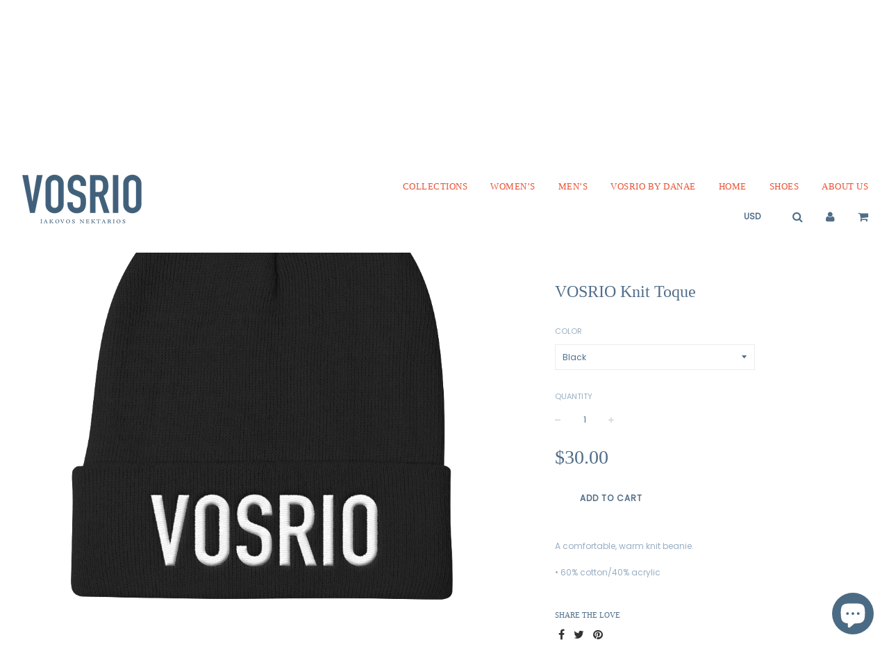

--- FILE ---
content_type: text/html; charset=utf-8
request_url: https://vosrio.com/it/products/vosrio-knit-beanie
body_size: 21973
content:
<!doctype html>
<!--[if IE 8]><html class="no-js lt-ie9" lang="en"> <![endif]-->
<!--[if IE 9 ]><html class="ie9 no-js"> <![endif]-->
<!--[if (gt IE 9)|!(IE)]><!--> <html class="no-js"> <!--<![endif]-->
<head>

  <!-- Basic page needs ================================================== -->
  <meta charset="utf-8">
  <meta http-equiv="X-UA-Compatible" content="IE=edge">

	
	  <link rel="shortcut icon" href="//vosrio.com/cdn/shop/files/VOSRIO_Letter_Favicon_32x32.png?v=1614302834" type="image/png">
	

  <!-- Title and description ================================================== -->
  <title>
  VOSRIO Knit Toque
  </title>

  
  <meta name="description" content="A comfortable, warm knit beanie. • 60% cotton/40% acrylic">
  

  <!-- Helpers ================================================== -->
  <!-- /snippets/social-meta-tags.liquid -->


  <meta property="og:type" content="product">
  <meta property="og:title" content="VOSRIO Knit Toque">
  
    <meta property="og:image" content="http://vosrio.com/cdn/shop/products/mockup-e1a8378c_grande.png?v=1510594588">
    <meta property="og:image:secure_url" content="https://vosrio.com/cdn/shop/products/mockup-e1a8378c_grande.png?v=1510594588">
  
    <meta property="og:image" content="http://vosrio.com/cdn/shop/products/mockup-e8e37ed3_grande.png?v=1510594586">
    <meta property="og:image:secure_url" content="https://vosrio.com/cdn/shop/products/mockup-e8e37ed3_grande.png?v=1510594586">
  
  <meta property="og:description" content="A comfortable, warm knit beanie.  • 60% cotton/40% acrylic">
  <meta property="og:price:amount" content="30.00">
  <meta property="og:price:currency" content="USD">

<meta property="og:url" content="https://vosrio.com/it/products/vosrio-knit-beanie">
<meta property="og:site_name" content="VOSRIO">




  <meta name="twitter:card" content="summary">


  <meta name="twitter:title" content="VOSRIO Knit Toque">
  <meta name="twitter:description" content="A comfortable, warm knit beanie.  • 60% cotton/40% acrylic">
  <meta name="twitter:image" content="https://vosrio.com/cdn/shop/products/mockup-e8e37ed3_grande.png?v=1510594586">
  <meta name="twitter:image:width" content="600">
  <meta name="twitter:image:height" content="600">


  <link rel="canonical" href="https://vosrio.com/it/products/vosrio-knit-beanie">
  
	<meta name="viewport" content="width=device-width, initial-scale=1, maximum-scale=1, user-scalable=0"/>
  
  <meta name="theme-color" content="#516e89">

  <!-- CSS ================================================== -->
  <link href="//vosrio.com/cdn/shop/t/14/assets/plugins.css?v=27684954297227552381765332420" rel="stylesheet" type="text/css" media="all" />
  <link href="//vosrio.com/cdn/shop/t/14/assets/timber.scss.css?v=101194654249029472901746894509" rel="stylesheet" type="text/css" media="all" />

  
		<link href="//fonts.googleapis.com/css?family=Old+Standard+TT:400,700" rel="stylesheet" type="text/css" media="all" />
		
	


		<link href="//fonts.googleapis.com/css?family=Poppins" rel="stylesheet" type="text/css" media="all" />
		
	

  <!-- Header hook for plugins ================================================== -->
  <script>window.performance && window.performance.mark && window.performance.mark('shopify.content_for_header.start');</script><meta name="google-site-verification" content="SIZXUz6qAVpCW4TqLupiC9nqki7BLfmyi0FBuUQIdnU">
<meta name="facebook-domain-verification" content="6wxl72z70nkaf23i0ar8hbe0jem3n2">
<meta name="facebook-domain-verification" content="mybzm9s32a7vjy6iso53spw6sox6fm">
<meta id="shopify-digital-wallet" name="shopify-digital-wallet" content="/15635895/digital_wallets/dialog">
<meta name="shopify-checkout-api-token" content="0622dd9b205e72fcba8a7190135743c7">
<meta id="in-context-paypal-metadata" data-shop-id="15635895" data-venmo-supported="false" data-environment="production" data-locale="it_IT" data-paypal-v4="true" data-currency="USD">
<link rel="alternate" hreflang="x-default" href="https://vosrio.com/products/vosrio-knit-beanie">
<link rel="alternate" hreflang="en" href="https://vosrio.com/products/vosrio-knit-beanie">
<link rel="alternate" hreflang="el" href="https://vosrio.com/el/products/vosrio-knit-beanie">
<link rel="alternate" hreflang="zh-Hans" href="https://vosrio.com/zh/products/vosrio-knit-beanie">
<link rel="alternate" hreflang="it" href="https://vosrio.com/it/products/vosrio-knit-beanie">
<link rel="alternate" hreflang="fr" href="https://vosrio.com/fr/products/vosrio-knit-beanie">
<link rel="alternate" hreflang="ja" href="https://vosrio.com/ja/products/vosrio-knit-beanie">
<link rel="alternate" hreflang="zh-Hans-CN" href="https://vosrio.com/zh-cn/products/vosrio-knit-beanie">
<link rel="alternate" hreflang="zh-Hans-AC" href="https://vosrio.com/zh/products/vosrio-knit-beanie">
<link rel="alternate" hreflang="zh-Hans-AD" href="https://vosrio.com/zh/products/vosrio-knit-beanie">
<link rel="alternate" hreflang="zh-Hans-AE" href="https://vosrio.com/zh/products/vosrio-knit-beanie">
<link rel="alternate" hreflang="zh-Hans-AF" href="https://vosrio.com/zh/products/vosrio-knit-beanie">
<link rel="alternate" hreflang="zh-Hans-AG" href="https://vosrio.com/zh/products/vosrio-knit-beanie">
<link rel="alternate" hreflang="zh-Hans-AI" href="https://vosrio.com/zh/products/vosrio-knit-beanie">
<link rel="alternate" hreflang="zh-Hans-AL" href="https://vosrio.com/zh/products/vosrio-knit-beanie">
<link rel="alternate" hreflang="zh-Hans-AM" href="https://vosrio.com/zh/products/vosrio-knit-beanie">
<link rel="alternate" hreflang="zh-Hans-AO" href="https://vosrio.com/zh/products/vosrio-knit-beanie">
<link rel="alternate" hreflang="zh-Hans-AR" href="https://vosrio.com/zh/products/vosrio-knit-beanie">
<link rel="alternate" hreflang="zh-Hans-AT" href="https://vosrio.com/zh/products/vosrio-knit-beanie">
<link rel="alternate" hreflang="zh-Hans-AU" href="https://vosrio.com/zh/products/vosrio-knit-beanie">
<link rel="alternate" hreflang="zh-Hans-AW" href="https://vosrio.com/zh/products/vosrio-knit-beanie">
<link rel="alternate" hreflang="zh-Hans-AX" href="https://vosrio.com/zh/products/vosrio-knit-beanie">
<link rel="alternate" hreflang="zh-Hans-AZ" href="https://vosrio.com/zh/products/vosrio-knit-beanie">
<link rel="alternate" hreflang="zh-Hans-BA" href="https://vosrio.com/zh/products/vosrio-knit-beanie">
<link rel="alternate" hreflang="zh-Hans-BB" href="https://vosrio.com/zh/products/vosrio-knit-beanie">
<link rel="alternate" hreflang="zh-Hans-BD" href="https://vosrio.com/zh/products/vosrio-knit-beanie">
<link rel="alternate" hreflang="zh-Hans-BE" href="https://vosrio.com/zh/products/vosrio-knit-beanie">
<link rel="alternate" hreflang="zh-Hans-BF" href="https://vosrio.com/zh/products/vosrio-knit-beanie">
<link rel="alternate" hreflang="zh-Hans-BG" href="https://vosrio.com/zh/products/vosrio-knit-beanie">
<link rel="alternate" hreflang="zh-Hans-BH" href="https://vosrio.com/zh/products/vosrio-knit-beanie">
<link rel="alternate" hreflang="zh-Hans-BI" href="https://vosrio.com/zh/products/vosrio-knit-beanie">
<link rel="alternate" hreflang="zh-Hans-BJ" href="https://vosrio.com/zh/products/vosrio-knit-beanie">
<link rel="alternate" hreflang="zh-Hans-BL" href="https://vosrio.com/zh/products/vosrio-knit-beanie">
<link rel="alternate" hreflang="zh-Hans-BM" href="https://vosrio.com/zh/products/vosrio-knit-beanie">
<link rel="alternate" hreflang="zh-Hans-BN" href="https://vosrio.com/zh/products/vosrio-knit-beanie">
<link rel="alternate" hreflang="zh-Hans-BO" href="https://vosrio.com/zh/products/vosrio-knit-beanie">
<link rel="alternate" hreflang="zh-Hans-BQ" href="https://vosrio.com/zh/products/vosrio-knit-beanie">
<link rel="alternate" hreflang="zh-Hans-BR" href="https://vosrio.com/zh/products/vosrio-knit-beanie">
<link rel="alternate" hreflang="zh-Hans-BS" href="https://vosrio.com/zh/products/vosrio-knit-beanie">
<link rel="alternate" hreflang="zh-Hans-BT" href="https://vosrio.com/zh/products/vosrio-knit-beanie">
<link rel="alternate" hreflang="zh-Hans-BW" href="https://vosrio.com/zh/products/vosrio-knit-beanie">
<link rel="alternate" hreflang="zh-Hans-BY" href="https://vosrio.com/zh/products/vosrio-knit-beanie">
<link rel="alternate" hreflang="zh-Hans-BZ" href="https://vosrio.com/zh/products/vosrio-knit-beanie">
<link rel="alternate" hreflang="zh-Hans-CA" href="https://vosrio.com/zh/products/vosrio-knit-beanie">
<link rel="alternate" hreflang="zh-Hans-CC" href="https://vosrio.com/zh/products/vosrio-knit-beanie">
<link rel="alternate" hreflang="zh-Hans-CD" href="https://vosrio.com/zh/products/vosrio-knit-beanie">
<link rel="alternate" hreflang="zh-Hans-CF" href="https://vosrio.com/zh/products/vosrio-knit-beanie">
<link rel="alternate" hreflang="zh-Hans-CG" href="https://vosrio.com/zh/products/vosrio-knit-beanie">
<link rel="alternate" hreflang="zh-Hans-CH" href="https://vosrio.com/zh/products/vosrio-knit-beanie">
<link rel="alternate" hreflang="zh-Hans-CI" href="https://vosrio.com/zh/products/vosrio-knit-beanie">
<link rel="alternate" hreflang="zh-Hans-CK" href="https://vosrio.com/zh/products/vosrio-knit-beanie">
<link rel="alternate" hreflang="zh-Hans-CL" href="https://vosrio.com/zh/products/vosrio-knit-beanie">
<link rel="alternate" hreflang="zh-Hans-CM" href="https://vosrio.com/zh/products/vosrio-knit-beanie">
<link rel="alternate" hreflang="zh-Hans-CO" href="https://vosrio.com/zh/products/vosrio-knit-beanie">
<link rel="alternate" hreflang="zh-Hans-CR" href="https://vosrio.com/zh/products/vosrio-knit-beanie">
<link rel="alternate" hreflang="zh-Hans-CV" href="https://vosrio.com/zh/products/vosrio-knit-beanie">
<link rel="alternate" hreflang="zh-Hans-CW" href="https://vosrio.com/zh/products/vosrio-knit-beanie">
<link rel="alternate" hreflang="zh-Hans-CX" href="https://vosrio.com/zh/products/vosrio-knit-beanie">
<link rel="alternate" hreflang="zh-Hans-CY" href="https://vosrio.com/zh/products/vosrio-knit-beanie">
<link rel="alternate" hreflang="zh-Hans-CZ" href="https://vosrio.com/zh/products/vosrio-knit-beanie">
<link rel="alternate" hreflang="zh-Hans-DE" href="https://vosrio.com/zh/products/vosrio-knit-beanie">
<link rel="alternate" hreflang="zh-Hans-DJ" href="https://vosrio.com/zh/products/vosrio-knit-beanie">
<link rel="alternate" hreflang="zh-Hans-DK" href="https://vosrio.com/zh/products/vosrio-knit-beanie">
<link rel="alternate" hreflang="zh-Hans-DM" href="https://vosrio.com/zh/products/vosrio-knit-beanie">
<link rel="alternate" hreflang="zh-Hans-DO" href="https://vosrio.com/zh/products/vosrio-knit-beanie">
<link rel="alternate" hreflang="zh-Hans-DZ" href="https://vosrio.com/zh/products/vosrio-knit-beanie">
<link rel="alternate" hreflang="zh-Hans-EC" href="https://vosrio.com/zh/products/vosrio-knit-beanie">
<link rel="alternate" hreflang="zh-Hans-EE" href="https://vosrio.com/zh/products/vosrio-knit-beanie">
<link rel="alternate" hreflang="zh-Hans-EG" href="https://vosrio.com/zh/products/vosrio-knit-beanie">
<link rel="alternate" hreflang="zh-Hans-EH" href="https://vosrio.com/zh/products/vosrio-knit-beanie">
<link rel="alternate" hreflang="zh-Hans-ER" href="https://vosrio.com/zh/products/vosrio-knit-beanie">
<link rel="alternate" hreflang="zh-Hans-ES" href="https://vosrio.com/zh/products/vosrio-knit-beanie">
<link rel="alternate" hreflang="zh-Hans-ET" href="https://vosrio.com/zh/products/vosrio-knit-beanie">
<link rel="alternate" hreflang="zh-Hans-FI" href="https://vosrio.com/zh/products/vosrio-knit-beanie">
<link rel="alternate" hreflang="zh-Hans-FJ" href="https://vosrio.com/zh/products/vosrio-knit-beanie">
<link rel="alternate" hreflang="zh-Hans-FK" href="https://vosrio.com/zh/products/vosrio-knit-beanie">
<link rel="alternate" hreflang="zh-Hans-FO" href="https://vosrio.com/zh/products/vosrio-knit-beanie">
<link rel="alternate" hreflang="zh-Hans-FR" href="https://vosrio.com/zh/products/vosrio-knit-beanie">
<link rel="alternate" hreflang="zh-Hans-GA" href="https://vosrio.com/zh/products/vosrio-knit-beanie">
<link rel="alternate" hreflang="zh-Hans-GB" href="https://vosrio.com/zh/products/vosrio-knit-beanie">
<link rel="alternate" hreflang="zh-Hans-GD" href="https://vosrio.com/zh/products/vosrio-knit-beanie">
<link rel="alternate" hreflang="zh-Hans-GE" href="https://vosrio.com/zh/products/vosrio-knit-beanie">
<link rel="alternate" hreflang="zh-Hans-GF" href="https://vosrio.com/zh/products/vosrio-knit-beanie">
<link rel="alternate" hreflang="zh-Hans-GG" href="https://vosrio.com/zh/products/vosrio-knit-beanie">
<link rel="alternate" hreflang="zh-Hans-GH" href="https://vosrio.com/zh/products/vosrio-knit-beanie">
<link rel="alternate" hreflang="zh-Hans-GI" href="https://vosrio.com/zh/products/vosrio-knit-beanie">
<link rel="alternate" hreflang="zh-Hans-GL" href="https://vosrio.com/zh/products/vosrio-knit-beanie">
<link rel="alternate" hreflang="zh-Hans-GM" href="https://vosrio.com/zh/products/vosrio-knit-beanie">
<link rel="alternate" hreflang="zh-Hans-GN" href="https://vosrio.com/zh/products/vosrio-knit-beanie">
<link rel="alternate" hreflang="zh-Hans-GP" href="https://vosrio.com/zh/products/vosrio-knit-beanie">
<link rel="alternate" hreflang="zh-Hans-GQ" href="https://vosrio.com/zh/products/vosrio-knit-beanie">
<link rel="alternate" hreflang="zh-Hans-GR" href="https://vosrio.com/zh/products/vosrio-knit-beanie">
<link rel="alternate" hreflang="zh-Hans-GS" href="https://vosrio.com/zh/products/vosrio-knit-beanie">
<link rel="alternate" hreflang="zh-Hans-GT" href="https://vosrio.com/zh/products/vosrio-knit-beanie">
<link rel="alternate" hreflang="zh-Hans-GW" href="https://vosrio.com/zh/products/vosrio-knit-beanie">
<link rel="alternate" hreflang="zh-Hans-GY" href="https://vosrio.com/zh/products/vosrio-knit-beanie">
<link rel="alternate" hreflang="zh-Hans-HK" href="https://vosrio.com/zh/products/vosrio-knit-beanie">
<link rel="alternate" hreflang="zh-Hans-HN" href="https://vosrio.com/zh/products/vosrio-knit-beanie">
<link rel="alternate" hreflang="zh-Hans-HR" href="https://vosrio.com/zh/products/vosrio-knit-beanie">
<link rel="alternate" hreflang="zh-Hans-HT" href="https://vosrio.com/zh/products/vosrio-knit-beanie">
<link rel="alternate" hreflang="zh-Hans-HU" href="https://vosrio.com/zh/products/vosrio-knit-beanie">
<link rel="alternate" hreflang="zh-Hans-ID" href="https://vosrio.com/zh/products/vosrio-knit-beanie">
<link rel="alternate" hreflang="zh-Hans-IE" href="https://vosrio.com/zh/products/vosrio-knit-beanie">
<link rel="alternate" hreflang="zh-Hans-IL" href="https://vosrio.com/zh/products/vosrio-knit-beanie">
<link rel="alternate" hreflang="zh-Hans-IM" href="https://vosrio.com/zh/products/vosrio-knit-beanie">
<link rel="alternate" hreflang="zh-Hans-IN" href="https://vosrio.com/zh/products/vosrio-knit-beanie">
<link rel="alternate" hreflang="zh-Hans-IO" href="https://vosrio.com/zh/products/vosrio-knit-beanie">
<link rel="alternate" hreflang="zh-Hans-IQ" href="https://vosrio.com/zh/products/vosrio-knit-beanie">
<link rel="alternate" hreflang="zh-Hans-IS" href="https://vosrio.com/zh/products/vosrio-knit-beanie">
<link rel="alternate" hreflang="zh-Hans-IT" href="https://vosrio.com/zh/products/vosrio-knit-beanie">
<link rel="alternate" hreflang="zh-Hans-JE" href="https://vosrio.com/zh/products/vosrio-knit-beanie">
<link rel="alternate" hreflang="zh-Hans-JM" href="https://vosrio.com/zh/products/vosrio-knit-beanie">
<link rel="alternate" hreflang="zh-Hans-JO" href="https://vosrio.com/zh/products/vosrio-knit-beanie">
<link rel="alternate" hreflang="zh-Hans-JP" href="https://vosrio.com/zh/products/vosrio-knit-beanie">
<link rel="alternate" hreflang="zh-Hans-KE" href="https://vosrio.com/zh/products/vosrio-knit-beanie">
<link rel="alternate" hreflang="zh-Hans-KG" href="https://vosrio.com/zh/products/vosrio-knit-beanie">
<link rel="alternate" hreflang="zh-Hans-KH" href="https://vosrio.com/zh/products/vosrio-knit-beanie">
<link rel="alternate" hreflang="zh-Hans-KI" href="https://vosrio.com/zh/products/vosrio-knit-beanie">
<link rel="alternate" hreflang="zh-Hans-KM" href="https://vosrio.com/zh/products/vosrio-knit-beanie">
<link rel="alternate" hreflang="zh-Hans-KN" href="https://vosrio.com/zh/products/vosrio-knit-beanie">
<link rel="alternate" hreflang="zh-Hans-KR" href="https://vosrio.com/zh/products/vosrio-knit-beanie">
<link rel="alternate" hreflang="zh-Hans-KW" href="https://vosrio.com/zh/products/vosrio-knit-beanie">
<link rel="alternate" hreflang="zh-Hans-KY" href="https://vosrio.com/zh/products/vosrio-knit-beanie">
<link rel="alternate" hreflang="zh-Hans-KZ" href="https://vosrio.com/zh/products/vosrio-knit-beanie">
<link rel="alternate" hreflang="zh-Hans-LA" href="https://vosrio.com/zh/products/vosrio-knit-beanie">
<link rel="alternate" hreflang="zh-Hans-LB" href="https://vosrio.com/zh/products/vosrio-knit-beanie">
<link rel="alternate" hreflang="zh-Hans-LC" href="https://vosrio.com/zh/products/vosrio-knit-beanie">
<link rel="alternate" hreflang="zh-Hans-LI" href="https://vosrio.com/zh/products/vosrio-knit-beanie">
<link rel="alternate" hreflang="zh-Hans-LK" href="https://vosrio.com/zh/products/vosrio-knit-beanie">
<link rel="alternate" hreflang="zh-Hans-LR" href="https://vosrio.com/zh/products/vosrio-knit-beanie">
<link rel="alternate" hreflang="zh-Hans-LS" href="https://vosrio.com/zh/products/vosrio-knit-beanie">
<link rel="alternate" hreflang="zh-Hans-LT" href="https://vosrio.com/zh/products/vosrio-knit-beanie">
<link rel="alternate" hreflang="zh-Hans-LU" href="https://vosrio.com/zh/products/vosrio-knit-beanie">
<link rel="alternate" hreflang="zh-Hans-LV" href="https://vosrio.com/zh/products/vosrio-knit-beanie">
<link rel="alternate" hreflang="zh-Hans-LY" href="https://vosrio.com/zh/products/vosrio-knit-beanie">
<link rel="alternate" hreflang="zh-Hans-MA" href="https://vosrio.com/zh/products/vosrio-knit-beanie">
<link rel="alternate" hreflang="zh-Hans-MC" href="https://vosrio.com/zh/products/vosrio-knit-beanie">
<link rel="alternate" hreflang="zh-Hans-MD" href="https://vosrio.com/zh/products/vosrio-knit-beanie">
<link rel="alternate" hreflang="zh-Hans-ME" href="https://vosrio.com/zh/products/vosrio-knit-beanie">
<link rel="alternate" hreflang="zh-Hans-MF" href="https://vosrio.com/zh/products/vosrio-knit-beanie">
<link rel="alternate" hreflang="zh-Hans-MG" href="https://vosrio.com/zh/products/vosrio-knit-beanie">
<link rel="alternate" hreflang="zh-Hans-MK" href="https://vosrio.com/zh/products/vosrio-knit-beanie">
<link rel="alternate" hreflang="zh-Hans-ML" href="https://vosrio.com/zh/products/vosrio-knit-beanie">
<link rel="alternate" hreflang="zh-Hans-MM" href="https://vosrio.com/zh/products/vosrio-knit-beanie">
<link rel="alternate" hreflang="zh-Hans-MN" href="https://vosrio.com/zh/products/vosrio-knit-beanie">
<link rel="alternate" hreflang="zh-Hans-MO" href="https://vosrio.com/zh/products/vosrio-knit-beanie">
<link rel="alternate" hreflang="zh-Hans-MQ" href="https://vosrio.com/zh/products/vosrio-knit-beanie">
<link rel="alternate" hreflang="zh-Hans-MR" href="https://vosrio.com/zh/products/vosrio-knit-beanie">
<link rel="alternate" hreflang="zh-Hans-MS" href="https://vosrio.com/zh/products/vosrio-knit-beanie">
<link rel="alternate" hreflang="zh-Hans-MT" href="https://vosrio.com/zh/products/vosrio-knit-beanie">
<link rel="alternate" hreflang="zh-Hans-MU" href="https://vosrio.com/zh/products/vosrio-knit-beanie">
<link rel="alternate" hreflang="zh-Hans-MV" href="https://vosrio.com/zh/products/vosrio-knit-beanie">
<link rel="alternate" hreflang="zh-Hans-MW" href="https://vosrio.com/zh/products/vosrio-knit-beanie">
<link rel="alternate" hreflang="zh-Hans-MX" href="https://vosrio.com/zh/products/vosrio-knit-beanie">
<link rel="alternate" hreflang="zh-Hans-MY" href="https://vosrio.com/zh/products/vosrio-knit-beanie">
<link rel="alternate" hreflang="zh-Hans-MZ" href="https://vosrio.com/zh/products/vosrio-knit-beanie">
<link rel="alternate" hreflang="zh-Hans-NA" href="https://vosrio.com/zh/products/vosrio-knit-beanie">
<link rel="alternate" hreflang="zh-Hans-NC" href="https://vosrio.com/zh/products/vosrio-knit-beanie">
<link rel="alternate" hreflang="zh-Hans-NE" href="https://vosrio.com/zh/products/vosrio-knit-beanie">
<link rel="alternate" hreflang="zh-Hans-NF" href="https://vosrio.com/zh/products/vosrio-knit-beanie">
<link rel="alternate" hreflang="zh-Hans-NG" href="https://vosrio.com/zh/products/vosrio-knit-beanie">
<link rel="alternate" hreflang="zh-Hans-NI" href="https://vosrio.com/zh/products/vosrio-knit-beanie">
<link rel="alternate" hreflang="zh-Hans-NL" href="https://vosrio.com/zh/products/vosrio-knit-beanie">
<link rel="alternate" hreflang="zh-Hans-NO" href="https://vosrio.com/zh/products/vosrio-knit-beanie">
<link rel="alternate" hreflang="zh-Hans-NP" href="https://vosrio.com/zh/products/vosrio-knit-beanie">
<link rel="alternate" hreflang="zh-Hans-NR" href="https://vosrio.com/zh/products/vosrio-knit-beanie">
<link rel="alternate" hreflang="zh-Hans-NU" href="https://vosrio.com/zh/products/vosrio-knit-beanie">
<link rel="alternate" hreflang="zh-Hans-NZ" href="https://vosrio.com/zh/products/vosrio-knit-beanie">
<link rel="alternate" hreflang="zh-Hans-OM" href="https://vosrio.com/zh/products/vosrio-knit-beanie">
<link rel="alternate" hreflang="zh-Hans-PA" href="https://vosrio.com/zh/products/vosrio-knit-beanie">
<link rel="alternate" hreflang="zh-Hans-PE" href="https://vosrio.com/zh/products/vosrio-knit-beanie">
<link rel="alternate" hreflang="zh-Hans-PF" href="https://vosrio.com/zh/products/vosrio-knit-beanie">
<link rel="alternate" hreflang="zh-Hans-PG" href="https://vosrio.com/zh/products/vosrio-knit-beanie">
<link rel="alternate" hreflang="zh-Hans-PH" href="https://vosrio.com/zh/products/vosrio-knit-beanie">
<link rel="alternate" hreflang="zh-Hans-PK" href="https://vosrio.com/zh/products/vosrio-knit-beanie">
<link rel="alternate" hreflang="zh-Hans-PL" href="https://vosrio.com/zh/products/vosrio-knit-beanie">
<link rel="alternate" hreflang="zh-Hans-PM" href="https://vosrio.com/zh/products/vosrio-knit-beanie">
<link rel="alternate" hreflang="zh-Hans-PN" href="https://vosrio.com/zh/products/vosrio-knit-beanie">
<link rel="alternate" hreflang="zh-Hans-PS" href="https://vosrio.com/zh/products/vosrio-knit-beanie">
<link rel="alternate" hreflang="zh-Hans-PT" href="https://vosrio.com/zh/products/vosrio-knit-beanie">
<link rel="alternate" hreflang="zh-Hans-PY" href="https://vosrio.com/zh/products/vosrio-knit-beanie">
<link rel="alternate" hreflang="zh-Hans-QA" href="https://vosrio.com/zh/products/vosrio-knit-beanie">
<link rel="alternate" hreflang="zh-Hans-RE" href="https://vosrio.com/zh/products/vosrio-knit-beanie">
<link rel="alternate" hreflang="zh-Hans-RO" href="https://vosrio.com/zh/products/vosrio-knit-beanie">
<link rel="alternate" hreflang="zh-Hans-RS" href="https://vosrio.com/zh/products/vosrio-knit-beanie">
<link rel="alternate" hreflang="zh-Hans-RU" href="https://vosrio.com/zh/products/vosrio-knit-beanie">
<link rel="alternate" hreflang="zh-Hans-RW" href="https://vosrio.com/zh/products/vosrio-knit-beanie">
<link rel="alternate" hreflang="zh-Hans-SA" href="https://vosrio.com/zh/products/vosrio-knit-beanie">
<link rel="alternate" hreflang="zh-Hans-SB" href="https://vosrio.com/zh/products/vosrio-knit-beanie">
<link rel="alternate" hreflang="zh-Hans-SC" href="https://vosrio.com/zh/products/vosrio-knit-beanie">
<link rel="alternate" hreflang="zh-Hans-SD" href="https://vosrio.com/zh/products/vosrio-knit-beanie">
<link rel="alternate" hreflang="zh-Hans-SE" href="https://vosrio.com/zh/products/vosrio-knit-beanie">
<link rel="alternate" hreflang="zh-Hans-SG" href="https://vosrio.com/zh/products/vosrio-knit-beanie">
<link rel="alternate" hreflang="zh-Hans-SH" href="https://vosrio.com/zh/products/vosrio-knit-beanie">
<link rel="alternate" hreflang="zh-Hans-SI" href="https://vosrio.com/zh/products/vosrio-knit-beanie">
<link rel="alternate" hreflang="zh-Hans-SJ" href="https://vosrio.com/zh/products/vosrio-knit-beanie">
<link rel="alternate" hreflang="zh-Hans-SK" href="https://vosrio.com/zh/products/vosrio-knit-beanie">
<link rel="alternate" hreflang="zh-Hans-SL" href="https://vosrio.com/zh/products/vosrio-knit-beanie">
<link rel="alternate" hreflang="zh-Hans-SM" href="https://vosrio.com/zh/products/vosrio-knit-beanie">
<link rel="alternate" hreflang="zh-Hans-SN" href="https://vosrio.com/zh/products/vosrio-knit-beanie">
<link rel="alternate" hreflang="zh-Hans-SO" href="https://vosrio.com/zh/products/vosrio-knit-beanie">
<link rel="alternate" hreflang="zh-Hans-SR" href="https://vosrio.com/zh/products/vosrio-knit-beanie">
<link rel="alternate" hreflang="zh-Hans-SS" href="https://vosrio.com/zh/products/vosrio-knit-beanie">
<link rel="alternate" hreflang="zh-Hans-ST" href="https://vosrio.com/zh/products/vosrio-knit-beanie">
<link rel="alternate" hreflang="zh-Hans-SV" href="https://vosrio.com/zh/products/vosrio-knit-beanie">
<link rel="alternate" hreflang="zh-Hans-SX" href="https://vosrio.com/zh/products/vosrio-knit-beanie">
<link rel="alternate" hreflang="zh-Hans-SZ" href="https://vosrio.com/zh/products/vosrio-knit-beanie">
<link rel="alternate" hreflang="zh-Hans-TA" href="https://vosrio.com/zh/products/vosrio-knit-beanie">
<link rel="alternate" hreflang="zh-Hans-TC" href="https://vosrio.com/zh/products/vosrio-knit-beanie">
<link rel="alternate" hreflang="zh-Hans-TD" href="https://vosrio.com/zh/products/vosrio-knit-beanie">
<link rel="alternate" hreflang="zh-Hans-TF" href="https://vosrio.com/zh/products/vosrio-knit-beanie">
<link rel="alternate" hreflang="zh-Hans-TG" href="https://vosrio.com/zh/products/vosrio-knit-beanie">
<link rel="alternate" hreflang="zh-Hans-TH" href="https://vosrio.com/zh/products/vosrio-knit-beanie">
<link rel="alternate" hreflang="zh-Hans-TJ" href="https://vosrio.com/zh/products/vosrio-knit-beanie">
<link rel="alternate" hreflang="zh-Hans-TK" href="https://vosrio.com/zh/products/vosrio-knit-beanie">
<link rel="alternate" hreflang="zh-Hans-TL" href="https://vosrio.com/zh/products/vosrio-knit-beanie">
<link rel="alternate" hreflang="zh-Hans-TM" href="https://vosrio.com/zh/products/vosrio-knit-beanie">
<link rel="alternate" hreflang="zh-Hans-TN" href="https://vosrio.com/zh/products/vosrio-knit-beanie">
<link rel="alternate" hreflang="zh-Hans-TO" href="https://vosrio.com/zh/products/vosrio-knit-beanie">
<link rel="alternate" hreflang="zh-Hans-TR" href="https://vosrio.com/zh/products/vosrio-knit-beanie">
<link rel="alternate" hreflang="zh-Hans-TT" href="https://vosrio.com/zh/products/vosrio-knit-beanie">
<link rel="alternate" hreflang="zh-Hans-TV" href="https://vosrio.com/zh/products/vosrio-knit-beanie">
<link rel="alternate" hreflang="zh-Hans-TW" href="https://vosrio.com/zh/products/vosrio-knit-beanie">
<link rel="alternate" hreflang="zh-Hans-TZ" href="https://vosrio.com/zh/products/vosrio-knit-beanie">
<link rel="alternate" hreflang="zh-Hans-UA" href="https://vosrio.com/zh/products/vosrio-knit-beanie">
<link rel="alternate" hreflang="zh-Hans-UG" href="https://vosrio.com/zh/products/vosrio-knit-beanie">
<link rel="alternate" hreflang="zh-Hans-UM" href="https://vosrio.com/zh/products/vosrio-knit-beanie">
<link rel="alternate" hreflang="zh-Hans-US" href="https://vosrio.com/zh/products/vosrio-knit-beanie">
<link rel="alternate" hreflang="zh-Hans-UY" href="https://vosrio.com/zh/products/vosrio-knit-beanie">
<link rel="alternate" hreflang="zh-Hans-UZ" href="https://vosrio.com/zh/products/vosrio-knit-beanie">
<link rel="alternate" hreflang="zh-Hans-VA" href="https://vosrio.com/zh/products/vosrio-knit-beanie">
<link rel="alternate" hreflang="zh-Hans-VC" href="https://vosrio.com/zh/products/vosrio-knit-beanie">
<link rel="alternate" hreflang="zh-Hans-VE" href="https://vosrio.com/zh/products/vosrio-knit-beanie">
<link rel="alternate" hreflang="zh-Hans-VG" href="https://vosrio.com/zh/products/vosrio-knit-beanie">
<link rel="alternate" hreflang="zh-Hans-VN" href="https://vosrio.com/zh/products/vosrio-knit-beanie">
<link rel="alternate" hreflang="zh-Hans-VU" href="https://vosrio.com/zh/products/vosrio-knit-beanie">
<link rel="alternate" hreflang="zh-Hans-WF" href="https://vosrio.com/zh/products/vosrio-knit-beanie">
<link rel="alternate" hreflang="zh-Hans-WS" href="https://vosrio.com/zh/products/vosrio-knit-beanie">
<link rel="alternate" hreflang="zh-Hans-XK" href="https://vosrio.com/zh/products/vosrio-knit-beanie">
<link rel="alternate" hreflang="zh-Hans-YE" href="https://vosrio.com/zh/products/vosrio-knit-beanie">
<link rel="alternate" hreflang="zh-Hans-YT" href="https://vosrio.com/zh/products/vosrio-knit-beanie">
<link rel="alternate" hreflang="zh-Hans-ZA" href="https://vosrio.com/zh/products/vosrio-knit-beanie">
<link rel="alternate" hreflang="zh-Hans-ZM" href="https://vosrio.com/zh/products/vosrio-knit-beanie">
<link rel="alternate" hreflang="zh-Hans-ZW" href="https://vosrio.com/zh/products/vosrio-knit-beanie">
<link rel="alternate" type="application/json+oembed" href="https://vosrio.com/it/products/vosrio-knit-beanie.oembed">
<script async="async" src="/checkouts/internal/preloads.js?locale=it-US"></script>
<link rel="preconnect" href="https://shop.app" crossorigin="anonymous">
<script async="async" src="https://shop.app/checkouts/internal/preloads.js?locale=it-US&shop_id=15635895" crossorigin="anonymous"></script>
<script id="apple-pay-shop-capabilities" type="application/json">{"shopId":15635895,"countryCode":"CA","currencyCode":"USD","merchantCapabilities":["supports3DS"],"merchantId":"gid:\/\/shopify\/Shop\/15635895","merchantName":"VOSRIO","requiredBillingContactFields":["postalAddress","email"],"requiredShippingContactFields":["postalAddress","email"],"shippingType":"shipping","supportedNetworks":["visa","masterCard","amex","discover","jcb"],"total":{"type":"pending","label":"VOSRIO","amount":"1.00"},"shopifyPaymentsEnabled":true,"supportsSubscriptions":true}</script>
<script id="shopify-features" type="application/json">{"accessToken":"0622dd9b205e72fcba8a7190135743c7","betas":["rich-media-storefront-analytics"],"domain":"vosrio.com","predictiveSearch":true,"shopId":15635895,"locale":"it"}</script>
<script>var Shopify = Shopify || {};
Shopify.shop = "vosrio.myshopify.com";
Shopify.locale = "it";
Shopify.currency = {"active":"USD","rate":"1.0"};
Shopify.country = "US";
Shopify.theme = {"name":"Flow","id":170925328,"schema_name":"Flow","schema_version":"5.0.7","theme_store_id":801,"role":"main"};
Shopify.theme.handle = "null";
Shopify.theme.style = {"id":null,"handle":null};
Shopify.cdnHost = "vosrio.com/cdn";
Shopify.routes = Shopify.routes || {};
Shopify.routes.root = "/it/";</script>
<script type="module">!function(o){(o.Shopify=o.Shopify||{}).modules=!0}(window);</script>
<script>!function(o){function n(){var o=[];function n(){o.push(Array.prototype.slice.apply(arguments))}return n.q=o,n}var t=o.Shopify=o.Shopify||{};t.loadFeatures=n(),t.autoloadFeatures=n()}(window);</script>
<script>
  window.ShopifyPay = window.ShopifyPay || {};
  window.ShopifyPay.apiHost = "shop.app\/pay";
  window.ShopifyPay.redirectState = null;
</script>
<script id="shop-js-analytics" type="application/json">{"pageType":"product"}</script>
<script defer="defer" async type="module" src="//vosrio.com/cdn/shopifycloud/shop-js/modules/v2/client.init-shop-cart-sync_dvfQaB1V.it.esm.js"></script>
<script defer="defer" async type="module" src="//vosrio.com/cdn/shopifycloud/shop-js/modules/v2/chunk.common_BW-OJwDu.esm.js"></script>
<script defer="defer" async type="module" src="//vosrio.com/cdn/shopifycloud/shop-js/modules/v2/chunk.modal_CX4jaIRf.esm.js"></script>
<script type="module">
  await import("//vosrio.com/cdn/shopifycloud/shop-js/modules/v2/client.init-shop-cart-sync_dvfQaB1V.it.esm.js");
await import("//vosrio.com/cdn/shopifycloud/shop-js/modules/v2/chunk.common_BW-OJwDu.esm.js");
await import("//vosrio.com/cdn/shopifycloud/shop-js/modules/v2/chunk.modal_CX4jaIRf.esm.js");

  window.Shopify.SignInWithShop?.initShopCartSync?.({"fedCMEnabled":true,"windoidEnabled":true});

</script>
<script>
  window.Shopify = window.Shopify || {};
  if (!window.Shopify.featureAssets) window.Shopify.featureAssets = {};
  window.Shopify.featureAssets['shop-js'] = {"shop-cart-sync":["modules/v2/client.shop-cart-sync_CGEUFKvL.it.esm.js","modules/v2/chunk.common_BW-OJwDu.esm.js","modules/v2/chunk.modal_CX4jaIRf.esm.js"],"init-fed-cm":["modules/v2/client.init-fed-cm_Q280f13X.it.esm.js","modules/v2/chunk.common_BW-OJwDu.esm.js","modules/v2/chunk.modal_CX4jaIRf.esm.js"],"shop-cash-offers":["modules/v2/client.shop-cash-offers_DoRGZwcj.it.esm.js","modules/v2/chunk.common_BW-OJwDu.esm.js","modules/v2/chunk.modal_CX4jaIRf.esm.js"],"shop-login-button":["modules/v2/client.shop-login-button_DMM6ww0E.it.esm.js","modules/v2/chunk.common_BW-OJwDu.esm.js","modules/v2/chunk.modal_CX4jaIRf.esm.js"],"pay-button":["modules/v2/client.pay-button_B6q2F277.it.esm.js","modules/v2/chunk.common_BW-OJwDu.esm.js","modules/v2/chunk.modal_CX4jaIRf.esm.js"],"shop-button":["modules/v2/client.shop-button_COUnjhWS.it.esm.js","modules/v2/chunk.common_BW-OJwDu.esm.js","modules/v2/chunk.modal_CX4jaIRf.esm.js"],"avatar":["modules/v2/client.avatar_BTnouDA3.it.esm.js"],"init-windoid":["modules/v2/client.init-windoid_CrSLay9H.it.esm.js","modules/v2/chunk.common_BW-OJwDu.esm.js","modules/v2/chunk.modal_CX4jaIRf.esm.js"],"init-shop-for-new-customer-accounts":["modules/v2/client.init-shop-for-new-customer-accounts_BGmSGr-t.it.esm.js","modules/v2/client.shop-login-button_DMM6ww0E.it.esm.js","modules/v2/chunk.common_BW-OJwDu.esm.js","modules/v2/chunk.modal_CX4jaIRf.esm.js"],"init-shop-email-lookup-coordinator":["modules/v2/client.init-shop-email-lookup-coordinator_BMjbsTlQ.it.esm.js","modules/v2/chunk.common_BW-OJwDu.esm.js","modules/v2/chunk.modal_CX4jaIRf.esm.js"],"init-shop-cart-sync":["modules/v2/client.init-shop-cart-sync_dvfQaB1V.it.esm.js","modules/v2/chunk.common_BW-OJwDu.esm.js","modules/v2/chunk.modal_CX4jaIRf.esm.js"],"shop-toast-manager":["modules/v2/client.shop-toast-manager_C1IUOXW7.it.esm.js","modules/v2/chunk.common_BW-OJwDu.esm.js","modules/v2/chunk.modal_CX4jaIRf.esm.js"],"init-customer-accounts":["modules/v2/client.init-customer-accounts_DyWT7tGr.it.esm.js","modules/v2/client.shop-login-button_DMM6ww0E.it.esm.js","modules/v2/chunk.common_BW-OJwDu.esm.js","modules/v2/chunk.modal_CX4jaIRf.esm.js"],"init-customer-accounts-sign-up":["modules/v2/client.init-customer-accounts-sign-up_DR74S9QP.it.esm.js","modules/v2/client.shop-login-button_DMM6ww0E.it.esm.js","modules/v2/chunk.common_BW-OJwDu.esm.js","modules/v2/chunk.modal_CX4jaIRf.esm.js"],"shop-follow-button":["modules/v2/client.shop-follow-button_C7goD_zf.it.esm.js","modules/v2/chunk.common_BW-OJwDu.esm.js","modules/v2/chunk.modal_CX4jaIRf.esm.js"],"checkout-modal":["modules/v2/client.checkout-modal_Cy_s3Hxe.it.esm.js","modules/v2/chunk.common_BW-OJwDu.esm.js","modules/v2/chunk.modal_CX4jaIRf.esm.js"],"shop-login":["modules/v2/client.shop-login_ByWJfYRH.it.esm.js","modules/v2/chunk.common_BW-OJwDu.esm.js","modules/v2/chunk.modal_CX4jaIRf.esm.js"],"lead-capture":["modules/v2/client.lead-capture_B-cWF8Yd.it.esm.js","modules/v2/chunk.common_BW-OJwDu.esm.js","modules/v2/chunk.modal_CX4jaIRf.esm.js"],"payment-terms":["modules/v2/client.payment-terms_B2vYrkY2.it.esm.js","modules/v2/chunk.common_BW-OJwDu.esm.js","modules/v2/chunk.modal_CX4jaIRf.esm.js"]};
</script>
<script>(function() {
  var isLoaded = false;
  function asyncLoad() {
    if (isLoaded) return;
    isLoaded = true;
    var urls = ["https:\/\/shopify.covet.pics\/covet-pics-widget-inject.js?shop=vosrio.myshopify.com","https:\/\/popcustoms.com\/template-designer.js?shop=vosrio.myshopify.com","https:\/\/dashboard.jetprintapp.com\/shopapi\/common\/shopify\/js\/customize-button.js?v=1\u0026shop=vosrio.myshopify.com","https:\/\/cdn.nfcube.com\/instafeed-0b9347509d1494f977524aba326a4311.js?shop=vosrio.myshopify.com","https:\/\/ecommerce-editor-connector.live.gelato.tech\/ecommerce-editor\/v1\/shopify.esm.js?c=98fa7881-7009-4201-8c60-da493f0f6dc4\u0026s=cb61d876-c05d-4784-bca0-d6349fd7a1cc\u0026shop=vosrio.myshopify.com","\/\/cdn.shopify.com\/proxy\/72786d4ee28b7b47c279cec4354d68445b5421d5b3790ade5f1d6ed6cd6a4087\/static.cdn.printful.com\/static\/js\/external\/shopify-product-customizer.js?v=0.28\u0026shop=vosrio.myshopify.com\u0026sp-cache-control=cHVibGljLCBtYXgtYWdlPTkwMA","https:\/\/popcustoms.com\/template-designer.js?shop=vosrio.myshopify.com","https:\/\/public-assets.novatomato.com\/Production\/scripts\/shopify\/insert.js?shop=vosrio.myshopify.com"];
    for (var i = 0; i < urls.length; i++) {
      var s = document.createElement('script');
      s.type = 'text/javascript';
      s.async = true;
      s.src = urls[i];
      var x = document.getElementsByTagName('script')[0];
      x.parentNode.insertBefore(s, x);
    }
  };
  if(window.attachEvent) {
    window.attachEvent('onload', asyncLoad);
  } else {
    window.addEventListener('load', asyncLoad, false);
  }
})();</script>
<script id="__st">var __st={"a":15635895,"offset":-28800,"reqid":"a9af6381-0a4c-49a4-8701-6fcdf307da4e-1769165274","pageurl":"vosrio.com\/it\/products\/vosrio-knit-beanie","u":"19279ac72eae","p":"product","rtyp":"product","rid":397967360028};</script>
<script>window.ShopifyPaypalV4VisibilityTracking = true;</script>
<script id="captcha-bootstrap">!function(){'use strict';const t='contact',e='account',n='new_comment',o=[[t,t],['blogs',n],['comments',n],[t,'customer']],c=[[e,'customer_login'],[e,'guest_login'],[e,'recover_customer_password'],[e,'create_customer']],r=t=>t.map((([t,e])=>`form[action*='/${t}']:not([data-nocaptcha='true']) input[name='form_type'][value='${e}']`)).join(','),a=t=>()=>t?[...document.querySelectorAll(t)].map((t=>t.form)):[];function s(){const t=[...o],e=r(t);return a(e)}const i='password',u='form_key',d=['recaptcha-v3-token','g-recaptcha-response','h-captcha-response',i],f=()=>{try{return window.sessionStorage}catch{return}},m='__shopify_v',_=t=>t.elements[u];function p(t,e,n=!1){try{const o=window.sessionStorage,c=JSON.parse(o.getItem(e)),{data:r}=function(t){const{data:e,action:n}=t;return t[m]||n?{data:e,action:n}:{data:t,action:n}}(c);for(const[e,n]of Object.entries(r))t.elements[e]&&(t.elements[e].value=n);n&&o.removeItem(e)}catch(o){console.error('form repopulation failed',{error:o})}}const l='form_type',E='cptcha';function T(t){t.dataset[E]=!0}const w=window,h=w.document,L='Shopify',v='ce_forms',y='captcha';let A=!1;((t,e)=>{const n=(g='f06e6c50-85a8-45c8-87d0-21a2b65856fe',I='https://cdn.shopify.com/shopifycloud/storefront-forms-hcaptcha/ce_storefront_forms_captcha_hcaptcha.v1.5.2.iife.js',D={infoText:'Protetto da hCaptcha',privacyText:'Privacy',termsText:'Termini'},(t,e,n)=>{const o=w[L][v],c=o.bindForm;if(c)return c(t,g,e,D).then(n);var r;o.q.push([[t,g,e,D],n]),r=I,A||(h.body.append(Object.assign(h.createElement('script'),{id:'captcha-provider',async:!0,src:r})),A=!0)});var g,I,D;w[L]=w[L]||{},w[L][v]=w[L][v]||{},w[L][v].q=[],w[L][y]=w[L][y]||{},w[L][y].protect=function(t,e){n(t,void 0,e),T(t)},Object.freeze(w[L][y]),function(t,e,n,w,h,L){const[v,y,A,g]=function(t,e,n){const i=e?o:[],u=t?c:[],d=[...i,...u],f=r(d),m=r(i),_=r(d.filter((([t,e])=>n.includes(e))));return[a(f),a(m),a(_),s()]}(w,h,L),I=t=>{const e=t.target;return e instanceof HTMLFormElement?e:e&&e.form},D=t=>v().includes(t);t.addEventListener('submit',(t=>{const e=I(t);if(!e)return;const n=D(e)&&!e.dataset.hcaptchaBound&&!e.dataset.recaptchaBound,o=_(e),c=g().includes(e)&&(!o||!o.value);(n||c)&&t.preventDefault(),c&&!n&&(function(t){try{if(!f())return;!function(t){const e=f();if(!e)return;const n=_(t);if(!n)return;const o=n.value;o&&e.removeItem(o)}(t);const e=Array.from(Array(32),(()=>Math.random().toString(36)[2])).join('');!function(t,e){_(t)||t.append(Object.assign(document.createElement('input'),{type:'hidden',name:u})),t.elements[u].value=e}(t,e),function(t,e){const n=f();if(!n)return;const o=[...t.querySelectorAll(`input[type='${i}']`)].map((({name:t})=>t)),c=[...d,...o],r={};for(const[a,s]of new FormData(t).entries())c.includes(a)||(r[a]=s);n.setItem(e,JSON.stringify({[m]:1,action:t.action,data:r}))}(t,e)}catch(e){console.error('failed to persist form',e)}}(e),e.submit())}));const S=(t,e)=>{t&&!t.dataset[E]&&(n(t,e.some((e=>e===t))),T(t))};for(const o of['focusin','change'])t.addEventListener(o,(t=>{const e=I(t);D(e)&&S(e,y())}));const B=e.get('form_key'),M=e.get(l),P=B&&M;t.addEventListener('DOMContentLoaded',(()=>{const t=y();if(P)for(const e of t)e.elements[l].value===M&&p(e,B);[...new Set([...A(),...v().filter((t=>'true'===t.dataset.shopifyCaptcha))])].forEach((e=>S(e,t)))}))}(h,new URLSearchParams(w.location.search),n,t,e,['guest_login'])})(!0,!0)}();</script>
<script integrity="sha256-4kQ18oKyAcykRKYeNunJcIwy7WH5gtpwJnB7kiuLZ1E=" data-source-attribution="shopify.loadfeatures" defer="defer" src="//vosrio.com/cdn/shopifycloud/storefront/assets/storefront/load_feature-a0a9edcb.js" crossorigin="anonymous"></script>
<script crossorigin="anonymous" defer="defer" src="//vosrio.com/cdn/shopifycloud/storefront/assets/shopify_pay/storefront-65b4c6d7.js?v=20250812"></script>
<script data-source-attribution="shopify.dynamic_checkout.dynamic.init">var Shopify=Shopify||{};Shopify.PaymentButton=Shopify.PaymentButton||{isStorefrontPortableWallets:!0,init:function(){window.Shopify.PaymentButton.init=function(){};var t=document.createElement("script");t.src="https://vosrio.com/cdn/shopifycloud/portable-wallets/latest/portable-wallets.it.js",t.type="module",document.head.appendChild(t)}};
</script>
<script data-source-attribution="shopify.dynamic_checkout.buyer_consent">
  function portableWalletsHideBuyerConsent(e){var t=document.getElementById("shopify-buyer-consent"),n=document.getElementById("shopify-subscription-policy-button");t&&n&&(t.classList.add("hidden"),t.setAttribute("aria-hidden","true"),n.removeEventListener("click",e))}function portableWalletsShowBuyerConsent(e){var t=document.getElementById("shopify-buyer-consent"),n=document.getElementById("shopify-subscription-policy-button");t&&n&&(t.classList.remove("hidden"),t.removeAttribute("aria-hidden"),n.addEventListener("click",e))}window.Shopify?.PaymentButton&&(window.Shopify.PaymentButton.hideBuyerConsent=portableWalletsHideBuyerConsent,window.Shopify.PaymentButton.showBuyerConsent=portableWalletsShowBuyerConsent);
</script>
<script data-source-attribution="shopify.dynamic_checkout.cart.bootstrap">document.addEventListener("DOMContentLoaded",(function(){function t(){return document.querySelector("shopify-accelerated-checkout-cart, shopify-accelerated-checkout")}if(t())Shopify.PaymentButton.init();else{new MutationObserver((function(e,n){t()&&(Shopify.PaymentButton.init(),n.disconnect())})).observe(document.body,{childList:!0,subtree:!0})}}));
</script>
<link id="shopify-accelerated-checkout-styles" rel="stylesheet" media="screen" href="https://vosrio.com/cdn/shopifycloud/portable-wallets/latest/accelerated-checkout-backwards-compat.css" crossorigin="anonymous">
<style id="shopify-accelerated-checkout-cart">
        #shopify-buyer-consent {
  margin-top: 1em;
  display: inline-block;
  width: 100%;
}

#shopify-buyer-consent.hidden {
  display: none;
}

#shopify-subscription-policy-button {
  background: none;
  border: none;
  padding: 0;
  text-decoration: underline;
  font-size: inherit;
  cursor: pointer;
}

#shopify-subscription-policy-button::before {
  box-shadow: none;
}

      </style>

<script>window.performance && window.performance.mark && window.performance.mark('shopify.content_for_header.end');</script>
  <!-- /snippets/oldIE-js.liquid -->


<!--[if lt IE 9]>
<script src="//cdnjs.cloudflare.com/ajax/libs/html5shiv/3.7.2/html5shiv.min.js" type="text/javascript"></script>
<script src="//vosrio.com/cdn/shop/t/14/assets/respond.min.js?v=52248677837542619231491415779" type="text/javascript"></script>
<link href="//vosrio.com/cdn/shop/t/14/assets/respond-proxy.html" id="respond-proxy" rel="respond-proxy" />
<link href="//vosrio.com/search?q=2a0baca391885069d1919492a0ff1fed" id="respond-redirect" rel="respond-redirect" />
<script src="//vosrio.com/search?q=2a0baca391885069d1919492a0ff1fed" type="text/javascript"></script>
<![endif]-->



  <script src="//ajax.googleapis.com/ajax/libs/jquery/1.11.0/jquery.min.js" type="text/javascript"></script>
  <script src="//vosrio.com/cdn/shop/t/14/assets/modernizr.min.js?v=137617515274177302221491415779" type="text/javascript"></script>
  <script src="//vosrio.com/cdn/shop/t/14/assets/owlCarousel.js?v=75813715580695946121491415779" type="text/javascript"></script>

  
  

<script src="https://cdn.shopify.com/extensions/e8878072-2f6b-4e89-8082-94b04320908d/inbox-1254/assets/inbox-chat-loader.js" type="text/javascript" defer="defer"></script>
<link href="https://monorail-edge.shopifysvc.com" rel="dns-prefetch">
<script>(function(){if ("sendBeacon" in navigator && "performance" in window) {try {var session_token_from_headers = performance.getEntriesByType('navigation')[0].serverTiming.find(x => x.name == '_s').description;} catch {var session_token_from_headers = undefined;}var session_cookie_matches = document.cookie.match(/_shopify_s=([^;]*)/);var session_token_from_cookie = session_cookie_matches && session_cookie_matches.length === 2 ? session_cookie_matches[1] : "";var session_token = session_token_from_headers || session_token_from_cookie || "";function handle_abandonment_event(e) {var entries = performance.getEntries().filter(function(entry) {return /monorail-edge.shopifysvc.com/.test(entry.name);});if (!window.abandonment_tracked && entries.length === 0) {window.abandonment_tracked = true;var currentMs = Date.now();var navigation_start = performance.timing.navigationStart;var payload = {shop_id: 15635895,url: window.location.href,navigation_start,duration: currentMs - navigation_start,session_token,page_type: "product"};window.navigator.sendBeacon("https://monorail-edge.shopifysvc.com/v1/produce", JSON.stringify({schema_id: "online_store_buyer_site_abandonment/1.1",payload: payload,metadata: {event_created_at_ms: currentMs,event_sent_at_ms: currentMs}}));}}window.addEventListener('pagehide', handle_abandonment_event);}}());</script>
<script id="web-pixels-manager-setup">(function e(e,d,r,n,o){if(void 0===o&&(o={}),!Boolean(null===(a=null===(i=window.Shopify)||void 0===i?void 0:i.analytics)||void 0===a?void 0:a.replayQueue)){var i,a;window.Shopify=window.Shopify||{};var t=window.Shopify;t.analytics=t.analytics||{};var s=t.analytics;s.replayQueue=[],s.publish=function(e,d,r){return s.replayQueue.push([e,d,r]),!0};try{self.performance.mark("wpm:start")}catch(e){}var l=function(){var e={modern:/Edge?\/(1{2}[4-9]|1[2-9]\d|[2-9]\d{2}|\d{4,})\.\d+(\.\d+|)|Firefox\/(1{2}[4-9]|1[2-9]\d|[2-9]\d{2}|\d{4,})\.\d+(\.\d+|)|Chrom(ium|e)\/(9{2}|\d{3,})\.\d+(\.\d+|)|(Maci|X1{2}).+ Version\/(15\.\d+|(1[6-9]|[2-9]\d|\d{3,})\.\d+)([,.]\d+|)( \(\w+\)|)( Mobile\/\w+|) Safari\/|Chrome.+OPR\/(9{2}|\d{3,})\.\d+\.\d+|(CPU[ +]OS|iPhone[ +]OS|CPU[ +]iPhone|CPU IPhone OS|CPU iPad OS)[ +]+(15[._]\d+|(1[6-9]|[2-9]\d|\d{3,})[._]\d+)([._]\d+|)|Android:?[ /-](13[3-9]|1[4-9]\d|[2-9]\d{2}|\d{4,})(\.\d+|)(\.\d+|)|Android.+Firefox\/(13[5-9]|1[4-9]\d|[2-9]\d{2}|\d{4,})\.\d+(\.\d+|)|Android.+Chrom(ium|e)\/(13[3-9]|1[4-9]\d|[2-9]\d{2}|\d{4,})\.\d+(\.\d+|)|SamsungBrowser\/([2-9]\d|\d{3,})\.\d+/,legacy:/Edge?\/(1[6-9]|[2-9]\d|\d{3,})\.\d+(\.\d+|)|Firefox\/(5[4-9]|[6-9]\d|\d{3,})\.\d+(\.\d+|)|Chrom(ium|e)\/(5[1-9]|[6-9]\d|\d{3,})\.\d+(\.\d+|)([\d.]+$|.*Safari\/(?![\d.]+ Edge\/[\d.]+$))|(Maci|X1{2}).+ Version\/(10\.\d+|(1[1-9]|[2-9]\d|\d{3,})\.\d+)([,.]\d+|)( \(\w+\)|)( Mobile\/\w+|) Safari\/|Chrome.+OPR\/(3[89]|[4-9]\d|\d{3,})\.\d+\.\d+|(CPU[ +]OS|iPhone[ +]OS|CPU[ +]iPhone|CPU IPhone OS|CPU iPad OS)[ +]+(10[._]\d+|(1[1-9]|[2-9]\d|\d{3,})[._]\d+)([._]\d+|)|Android:?[ /-](13[3-9]|1[4-9]\d|[2-9]\d{2}|\d{4,})(\.\d+|)(\.\d+|)|Mobile Safari.+OPR\/([89]\d|\d{3,})\.\d+\.\d+|Android.+Firefox\/(13[5-9]|1[4-9]\d|[2-9]\d{2}|\d{4,})\.\d+(\.\d+|)|Android.+Chrom(ium|e)\/(13[3-9]|1[4-9]\d|[2-9]\d{2}|\d{4,})\.\d+(\.\d+|)|Android.+(UC? ?Browser|UCWEB|U3)[ /]?(15\.([5-9]|\d{2,})|(1[6-9]|[2-9]\d|\d{3,})\.\d+)\.\d+|SamsungBrowser\/(5\.\d+|([6-9]|\d{2,})\.\d+)|Android.+MQ{2}Browser\/(14(\.(9|\d{2,})|)|(1[5-9]|[2-9]\d|\d{3,})(\.\d+|))(\.\d+|)|K[Aa][Ii]OS\/(3\.\d+|([4-9]|\d{2,})\.\d+)(\.\d+|)/},d=e.modern,r=e.legacy,n=navigator.userAgent;return n.match(d)?"modern":n.match(r)?"legacy":"unknown"}(),u="modern"===l?"modern":"legacy",c=(null!=n?n:{modern:"",legacy:""})[u],f=function(e){return[e.baseUrl,"/wpm","/b",e.hashVersion,"modern"===e.buildTarget?"m":"l",".js"].join("")}({baseUrl:d,hashVersion:r,buildTarget:u}),m=function(e){var d=e.version,r=e.bundleTarget,n=e.surface,o=e.pageUrl,i=e.monorailEndpoint;return{emit:function(e){var a=e.status,t=e.errorMsg,s=(new Date).getTime(),l=JSON.stringify({metadata:{event_sent_at_ms:s},events:[{schema_id:"web_pixels_manager_load/3.1",payload:{version:d,bundle_target:r,page_url:o,status:a,surface:n,error_msg:t},metadata:{event_created_at_ms:s}}]});if(!i)return console&&console.warn&&console.warn("[Web Pixels Manager] No Monorail endpoint provided, skipping logging."),!1;try{return self.navigator.sendBeacon.bind(self.navigator)(i,l)}catch(e){}var u=new XMLHttpRequest;try{return u.open("POST",i,!0),u.setRequestHeader("Content-Type","text/plain"),u.send(l),!0}catch(e){return console&&console.warn&&console.warn("[Web Pixels Manager] Got an unhandled error while logging to Monorail."),!1}}}}({version:r,bundleTarget:l,surface:e.surface,pageUrl:self.location.href,monorailEndpoint:e.monorailEndpoint});try{o.browserTarget=l,function(e){var d=e.src,r=e.async,n=void 0===r||r,o=e.onload,i=e.onerror,a=e.sri,t=e.scriptDataAttributes,s=void 0===t?{}:t,l=document.createElement("script"),u=document.querySelector("head"),c=document.querySelector("body");if(l.async=n,l.src=d,a&&(l.integrity=a,l.crossOrigin="anonymous"),s)for(var f in s)if(Object.prototype.hasOwnProperty.call(s,f))try{l.dataset[f]=s[f]}catch(e){}if(o&&l.addEventListener("load",o),i&&l.addEventListener("error",i),u)u.appendChild(l);else{if(!c)throw new Error("Did not find a head or body element to append the script");c.appendChild(l)}}({src:f,async:!0,onload:function(){if(!function(){var e,d;return Boolean(null===(d=null===(e=window.Shopify)||void 0===e?void 0:e.analytics)||void 0===d?void 0:d.initialized)}()){var d=window.webPixelsManager.init(e)||void 0;if(d){var r=window.Shopify.analytics;r.replayQueue.forEach((function(e){var r=e[0],n=e[1],o=e[2];d.publishCustomEvent(r,n,o)})),r.replayQueue=[],r.publish=d.publishCustomEvent,r.visitor=d.visitor,r.initialized=!0}}},onerror:function(){return m.emit({status:"failed",errorMsg:"".concat(f," has failed to load")})},sri:function(e){var d=/^sha384-[A-Za-z0-9+/=]+$/;return"string"==typeof e&&d.test(e)}(c)?c:"",scriptDataAttributes:o}),m.emit({status:"loading"})}catch(e){m.emit({status:"failed",errorMsg:(null==e?void 0:e.message)||"Unknown error"})}}})({shopId: 15635895,storefrontBaseUrl: "https://vosrio.com",extensionsBaseUrl: "https://extensions.shopifycdn.com/cdn/shopifycloud/web-pixels-manager",monorailEndpoint: "https://monorail-edge.shopifysvc.com/unstable/produce_batch",surface: "storefront-renderer",enabledBetaFlags: ["2dca8a86"],webPixelsConfigList: [{"id":"1792246073","configuration":"{\"hashed_organization_id\":\"907907c4704b92847ecdc719d31382f4_v1\",\"app_key\":\"vosrio\",\"allow_collect_personal_data\":\"true\"}","eventPayloadVersion":"v1","runtimeContext":"STRICT","scriptVersion":"c3e64302e4c6a915b615bb03ddf3784a","type":"APP","apiClientId":111542,"privacyPurposes":["ANALYTICS","MARKETING","SALE_OF_DATA"],"dataSharingAdjustments":{"protectedCustomerApprovalScopes":["read_customer_address","read_customer_email","read_customer_name","read_customer_personal_data","read_customer_phone"]}},{"id":"883196217","configuration":"{\"config\":\"{\\\"pixel_id\\\":\\\"GT-WKRLWS4X\\\",\\\"target_country\\\":\\\"US\\\",\\\"gtag_events\\\":[{\\\"type\\\":\\\"purchase\\\",\\\"action_label\\\":\\\"MC-5G6LCJLR4D\\\"},{\\\"type\\\":\\\"page_view\\\",\\\"action_label\\\":\\\"MC-5G6LCJLR4D\\\"},{\\\"type\\\":\\\"view_item\\\",\\\"action_label\\\":\\\"MC-5G6LCJLR4D\\\"}],\\\"enable_monitoring_mode\\\":false}\"}","eventPayloadVersion":"v1","runtimeContext":"OPEN","scriptVersion":"b2a88bafab3e21179ed38636efcd8a93","type":"APP","apiClientId":1780363,"privacyPurposes":[],"dataSharingAdjustments":{"protectedCustomerApprovalScopes":["read_customer_address","read_customer_email","read_customer_name","read_customer_personal_data","read_customer_phone"]}},{"id":"172032313","configuration":"{\"tagID\":\"2616344444082\"}","eventPayloadVersion":"v1","runtimeContext":"STRICT","scriptVersion":"18031546ee651571ed29edbe71a3550b","type":"APP","apiClientId":3009811,"privacyPurposes":["ANALYTICS","MARKETING","SALE_OF_DATA"],"dataSharingAdjustments":{"protectedCustomerApprovalScopes":["read_customer_address","read_customer_email","read_customer_name","read_customer_personal_data","read_customer_phone"]}},{"id":"168460601","configuration":"{\"storeIdentity\":\"vosrio.myshopify.com\",\"baseURL\":\"https:\\\/\\\/api.printful.com\\\/shopify-pixels\"}","eventPayloadVersion":"v1","runtimeContext":"STRICT","scriptVersion":"74f275712857ab41bea9d998dcb2f9da","type":"APP","apiClientId":156624,"privacyPurposes":["ANALYTICS","MARKETING","SALE_OF_DATA"],"dataSharingAdjustments":{"protectedCustomerApprovalScopes":["read_customer_address","read_customer_email","read_customer_name","read_customer_personal_data","read_customer_phone"]}},{"id":"shopify-app-pixel","configuration":"{}","eventPayloadVersion":"v1","runtimeContext":"STRICT","scriptVersion":"0450","apiClientId":"shopify-pixel","type":"APP","privacyPurposes":["ANALYTICS","MARKETING"]},{"id":"shopify-custom-pixel","eventPayloadVersion":"v1","runtimeContext":"LAX","scriptVersion":"0450","apiClientId":"shopify-pixel","type":"CUSTOM","privacyPurposes":["ANALYTICS","MARKETING"]}],isMerchantRequest: false,initData: {"shop":{"name":"VOSRIO","paymentSettings":{"currencyCode":"USD"},"myshopifyDomain":"vosrio.myshopify.com","countryCode":"CA","storefrontUrl":"https:\/\/vosrio.com\/it"},"customer":null,"cart":null,"checkout":null,"productVariants":[{"price":{"amount":30.0,"currencyCode":"USD"},"product":{"title":"VOSRIO Knit Toque","vendor":"VOSRIO","id":"397967360028","untranslatedTitle":"VOSRIO Knit Toque","url":"\/it\/products\/vosrio-knit-beanie","type":""},"id":"5315857317916","image":{"src":"\/\/vosrio.com\/cdn\/shop\/products\/mockup-e8e37ed3.png?v=1510594586"},"sku":"7294546","title":"Black","untranslatedTitle":"Black"},{"price":{"amount":30.0,"currencyCode":"USD"},"product":{"title":"VOSRIO Knit Toque","vendor":"VOSRIO","id":"397967360028","untranslatedTitle":"VOSRIO Knit Toque","url":"\/it\/products\/vosrio-knit-beanie","type":""},"id":"5315857350684","image":{"src":"\/\/vosrio.com\/cdn\/shop\/products\/mockup-e1a8378c.png?v=1510594588"},"sku":"8828159","title":"Navy","untranslatedTitle":"Navy"}],"purchasingCompany":null},},"https://vosrio.com/cdn","fcfee988w5aeb613cpc8e4bc33m6693e112",{"modern":"","legacy":""},{"shopId":"15635895","storefrontBaseUrl":"https:\/\/vosrio.com","extensionBaseUrl":"https:\/\/extensions.shopifycdn.com\/cdn\/shopifycloud\/web-pixels-manager","surface":"storefront-renderer","enabledBetaFlags":"[\"2dca8a86\"]","isMerchantRequest":"false","hashVersion":"fcfee988w5aeb613cpc8e4bc33m6693e112","publish":"custom","events":"[[\"page_viewed\",{}],[\"product_viewed\",{\"productVariant\":{\"price\":{\"amount\":30.0,\"currencyCode\":\"USD\"},\"product\":{\"title\":\"VOSRIO Knit Toque\",\"vendor\":\"VOSRIO\",\"id\":\"397967360028\",\"untranslatedTitle\":\"VOSRIO Knit Toque\",\"url\":\"\/it\/products\/vosrio-knit-beanie\",\"type\":\"\"},\"id\":\"5315857317916\",\"image\":{\"src\":\"\/\/vosrio.com\/cdn\/shop\/products\/mockup-e8e37ed3.png?v=1510594586\"},\"sku\":\"7294546\",\"title\":\"Black\",\"untranslatedTitle\":\"Black\"}}]]"});</script><script>
  window.ShopifyAnalytics = window.ShopifyAnalytics || {};
  window.ShopifyAnalytics.meta = window.ShopifyAnalytics.meta || {};
  window.ShopifyAnalytics.meta.currency = 'USD';
  var meta = {"product":{"id":397967360028,"gid":"gid:\/\/shopify\/Product\/397967360028","vendor":"VOSRIO","type":"","handle":"vosrio-knit-beanie","variants":[{"id":5315857317916,"price":3000,"name":"VOSRIO Knit Toque - Black","public_title":"Black","sku":"7294546"},{"id":5315857350684,"price":3000,"name":"VOSRIO Knit Toque - Navy","public_title":"Navy","sku":"8828159"}],"remote":false},"page":{"pageType":"product","resourceType":"product","resourceId":397967360028,"requestId":"a9af6381-0a4c-49a4-8701-6fcdf307da4e-1769165274"}};
  for (var attr in meta) {
    window.ShopifyAnalytics.meta[attr] = meta[attr];
  }
</script>
<script class="analytics">
  (function () {
    var customDocumentWrite = function(content) {
      var jquery = null;

      if (window.jQuery) {
        jquery = window.jQuery;
      } else if (window.Checkout && window.Checkout.$) {
        jquery = window.Checkout.$;
      }

      if (jquery) {
        jquery('body').append(content);
      }
    };

    var hasLoggedConversion = function(token) {
      if (token) {
        return document.cookie.indexOf('loggedConversion=' + token) !== -1;
      }
      return false;
    }

    var setCookieIfConversion = function(token) {
      if (token) {
        var twoMonthsFromNow = new Date(Date.now());
        twoMonthsFromNow.setMonth(twoMonthsFromNow.getMonth() + 2);

        document.cookie = 'loggedConversion=' + token + '; expires=' + twoMonthsFromNow;
      }
    }

    var trekkie = window.ShopifyAnalytics.lib = window.trekkie = window.trekkie || [];
    if (trekkie.integrations) {
      return;
    }
    trekkie.methods = [
      'identify',
      'page',
      'ready',
      'track',
      'trackForm',
      'trackLink'
    ];
    trekkie.factory = function(method) {
      return function() {
        var args = Array.prototype.slice.call(arguments);
        args.unshift(method);
        trekkie.push(args);
        return trekkie;
      };
    };
    for (var i = 0; i < trekkie.methods.length; i++) {
      var key = trekkie.methods[i];
      trekkie[key] = trekkie.factory(key);
    }
    trekkie.load = function(config) {
      trekkie.config = config || {};
      trekkie.config.initialDocumentCookie = document.cookie;
      var first = document.getElementsByTagName('script')[0];
      var script = document.createElement('script');
      script.type = 'text/javascript';
      script.onerror = function(e) {
        var scriptFallback = document.createElement('script');
        scriptFallback.type = 'text/javascript';
        scriptFallback.onerror = function(error) {
                var Monorail = {
      produce: function produce(monorailDomain, schemaId, payload) {
        var currentMs = new Date().getTime();
        var event = {
          schema_id: schemaId,
          payload: payload,
          metadata: {
            event_created_at_ms: currentMs,
            event_sent_at_ms: currentMs
          }
        };
        return Monorail.sendRequest("https://" + monorailDomain + "/v1/produce", JSON.stringify(event));
      },
      sendRequest: function sendRequest(endpointUrl, payload) {
        // Try the sendBeacon API
        if (window && window.navigator && typeof window.navigator.sendBeacon === 'function' && typeof window.Blob === 'function' && !Monorail.isIos12()) {
          var blobData = new window.Blob([payload], {
            type: 'text/plain'
          });

          if (window.navigator.sendBeacon(endpointUrl, blobData)) {
            return true;
          } // sendBeacon was not successful

        } // XHR beacon

        var xhr = new XMLHttpRequest();

        try {
          xhr.open('POST', endpointUrl);
          xhr.setRequestHeader('Content-Type', 'text/plain');
          xhr.send(payload);
        } catch (e) {
          console.log(e);
        }

        return false;
      },
      isIos12: function isIos12() {
        return window.navigator.userAgent.lastIndexOf('iPhone; CPU iPhone OS 12_') !== -1 || window.navigator.userAgent.lastIndexOf('iPad; CPU OS 12_') !== -1;
      }
    };
    Monorail.produce('monorail-edge.shopifysvc.com',
      'trekkie_storefront_load_errors/1.1',
      {shop_id: 15635895,
      theme_id: 170925328,
      app_name: "storefront",
      context_url: window.location.href,
      source_url: "//vosrio.com/cdn/s/trekkie.storefront.8d95595f799fbf7e1d32231b9a28fd43b70c67d3.min.js"});

        };
        scriptFallback.async = true;
        scriptFallback.src = '//vosrio.com/cdn/s/trekkie.storefront.8d95595f799fbf7e1d32231b9a28fd43b70c67d3.min.js';
        first.parentNode.insertBefore(scriptFallback, first);
      };
      script.async = true;
      script.src = '//vosrio.com/cdn/s/trekkie.storefront.8d95595f799fbf7e1d32231b9a28fd43b70c67d3.min.js';
      first.parentNode.insertBefore(script, first);
    };
    trekkie.load(
      {"Trekkie":{"appName":"storefront","development":false,"defaultAttributes":{"shopId":15635895,"isMerchantRequest":null,"themeId":170925328,"themeCityHash":"12692424601632427949","contentLanguage":"it","currency":"USD","eventMetadataId":"bd6d5ba1-15ae-4a69-b3a0-a24b78b3d996"},"isServerSideCookieWritingEnabled":true,"monorailRegion":"shop_domain","enabledBetaFlags":["65f19447"]},"Session Attribution":{},"S2S":{"facebookCapiEnabled":false,"source":"trekkie-storefront-renderer","apiClientId":580111}}
    );

    var loaded = false;
    trekkie.ready(function() {
      if (loaded) return;
      loaded = true;

      window.ShopifyAnalytics.lib = window.trekkie;

      var originalDocumentWrite = document.write;
      document.write = customDocumentWrite;
      try { window.ShopifyAnalytics.merchantGoogleAnalytics.call(this); } catch(error) {};
      document.write = originalDocumentWrite;

      window.ShopifyAnalytics.lib.page(null,{"pageType":"product","resourceType":"product","resourceId":397967360028,"requestId":"a9af6381-0a4c-49a4-8701-6fcdf307da4e-1769165274","shopifyEmitted":true});

      var match = window.location.pathname.match(/checkouts\/(.+)\/(thank_you|post_purchase)/)
      var token = match? match[1]: undefined;
      if (!hasLoggedConversion(token)) {
        setCookieIfConversion(token);
        window.ShopifyAnalytics.lib.track("Viewed Product",{"currency":"USD","variantId":5315857317916,"productId":397967360028,"productGid":"gid:\/\/shopify\/Product\/397967360028","name":"VOSRIO Knit Toque - Black","price":"30.00","sku":"7294546","brand":"VOSRIO","variant":"Black","category":"","nonInteraction":true,"remote":false},undefined,undefined,{"shopifyEmitted":true});
      window.ShopifyAnalytics.lib.track("monorail:\/\/trekkie_storefront_viewed_product\/1.1",{"currency":"USD","variantId":5315857317916,"productId":397967360028,"productGid":"gid:\/\/shopify\/Product\/397967360028","name":"VOSRIO Knit Toque - Black","price":"30.00","sku":"7294546","brand":"VOSRIO","variant":"Black","category":"","nonInteraction":true,"remote":false,"referer":"https:\/\/vosrio.com\/it\/products\/vosrio-knit-beanie"});
      }
    });


        var eventsListenerScript = document.createElement('script');
        eventsListenerScript.async = true;
        eventsListenerScript.src = "//vosrio.com/cdn/shopifycloud/storefront/assets/shop_events_listener-3da45d37.js";
        document.getElementsByTagName('head')[0].appendChild(eventsListenerScript);

})();</script>
<script
  defer
  src="https://vosrio.com/cdn/shopifycloud/perf-kit/shopify-perf-kit-3.0.4.min.js"
  data-application="storefront-renderer"
  data-shop-id="15635895"
  data-render-region="gcp-us-central1"
  data-page-type="product"
  data-theme-instance-id="170925328"
  data-theme-name="Flow"
  data-theme-version="5.0.7"
  data-monorail-region="shop_domain"
  data-resource-timing-sampling-rate="10"
  data-shs="true"
  data-shs-beacon="true"
  data-shs-export-with-fetch="true"
  data-shs-logs-sample-rate="1"
  data-shs-beacon-endpoint="https://vosrio.com/api/collect"
></script>
</head>


<body id="vosrio-knit-toque" class="template-product" >

  <div id="NavDrawer" class="drawer drawer--left">
    <!-- begin mobile-nav -->
    <ul class="mobile-nav">
      <li class="mobile-nav__item mobile-nav__search">
        <form action="/search" method="get" class="input-group search-bar" role="search">
  
  <input type="search" name="q" value="" placeholder="Search our store" class="input-group-field" aria-label="Search our store">
  <span class="input-group-btn hidden">
    <button type="submit" class="btn icon-fallback-text">
      <i class="fa fa-search"></i>
      <span class="fallback-text">Search</span>
    </button>
  </span>
</form>

      </li>
      
        
        
        
          <li class="mobile-nav__item">
            <a href="/it/collections" class="mobile-nav__link">Collections</a>
          </li>
        
      
        
        
        
          <li class="mobile-nav__item">
            <a href="/it/collections/vosrio-womens" class="mobile-nav__link">Women’s </a>
          </li>
        
      
        
        
        
          <li class="mobile-nav__item">
            <a href="/it/collections/vosrio-mens" class="mobile-nav__link">Men’s </a>
          </li>
        
      
        
        
        
          <li class="mobile-nav__item">
            <a href="/it/collections/is-that-vosrio-on-your-wrist" class="mobile-nav__link">VOSRIO By Danae</a>
          </li>
        
      
        
        
        
          <li class="mobile-nav__item">
            <a href="/it/collections/vosrio-home-1" class="mobile-nav__link">Home </a>
          </li>
        
      
        
        
        
          <li class="mobile-nav__item">
            <a href="/it/collections/vosrio-shoe-in" class="mobile-nav__link">Shoes</a>
          </li>
        
      
        
        
        
          <li class="mobile-nav__item">
            <a href="/it/pages/about-us" class="mobile-nav__link">About Us</a>
          </li>
        
      
      
        <li class="mobile-nav__item" aria-haspopup="true">
          <div class="mobile-nav__has-sublist">
            <div class="mobile-nav__toggle">
              <button type="button" class="mobile-nav__toggle-open mobile-menu-currency-button">
                <span class="text">Currency</span>
                <span class="icon-fallback-text">
                  <span class="icon">
                    <i class="fa fa-caret-right fa-lg" aria-hidden="true"></i>
                  </span>
                  <span class="fallback-text">See more</span>
                </span>
              </button>
              <button type="button" class="mobile-nav__toggle-close mobile-menu-currency-button">
                <span class="text">Currency</span>
                <span class="icon-fallback-text">
                  <span class="icon">
                    <i class="fa fa-caret-down fa-lg" aria-hidden="true"></i>
                  </span>
                  <span class="fallback-text">"Close Cart"</span>
                </span>
              </button>
            </div>
          </div>
          <ul class="mobile-nav__sublist">
            
            
            <li class="mobile-nav__item">
              <a href="#" class="mobile-nav__link mobile-menu-currency-link mobile-menu-currency-selected" data-code="USD">USD</a>
            </li>
            
              
                <li class="mobile-nav__item">
                  <a href="#" class="mobile-nav__link mobile-menu-currency-link" data-code="INR">INR</a>
                </li>
              
            
              
                <li class="mobile-nav__item">
                  <a href="#" class="mobile-nav__link mobile-menu-currency-link" data-code="GBP">GBP</a>
                </li>
              
            
              
                <li class="mobile-nav__item">
                  <a href="#" class="mobile-nav__link mobile-menu-currency-link" data-code="CAD">CAD</a>
                </li>
              
            
              
            
              
                <li class="mobile-nav__item">
                  <a href="#" class="mobile-nav__link mobile-menu-currency-link" data-code="AUD">AUD</a>
                </li>
              
            
              
                <li class="mobile-nav__item">
                  <a href="#" class="mobile-nav__link mobile-menu-currency-link" data-code="EUR">EUR</a>
                </li>
              
            
              
                <li class="mobile-nav__item">
                  <a href="#" class="mobile-nav__link mobile-menu-currency-link" data-code="JPY">JPY</a>
                </li>
              
            
          </ul>
        </li>
      
    </ul>


      
      

      <span class="mobile-nav-header">Account</span>

	  <ul class="mobile-nav">

        
          <li class="mobile-nav__item">
            <a href="/it/account/login" id="customer_login_link">Log in</a>
          </li>
          <li class="mobile-nav__item">
            <a href="/it/account/register" id="customer_register_link">Create account</a>
          </li>
        

	</ul>

      
    <!-- //mobile-nav -->
  </div>
  
  <div id="CartDrawer" class="drawer drawer--right">
    <div class="drawer__header sitewide--title-wrapper">
      <div class="drawer__close js-drawer-close">
        <button type="button" class="icon-fallback-text">
          <i class="fa fa-times fa-lg" aria-hidden="true"></i>
          <span class="fallback-text">"Close Cart"</span>
        </button>
      </div>
      <div class="drawer__title h2 page--title " id="CartTitle">Shopping Cart</div>
      <div class="drawer__title h2 page--title hide" id="ShopNowTitle">Shop Now</div>
      <div class="drawer__title h2 page--title hide" id="LogInTitle">Login</div>
      <div class="drawer__title h2 page--title hide" id="SearchTitle">Search for products on our site</div>
    </div>
    <div id="CartContainer"></div>
    <div id="ShopNowContainer" class="hide"></div>
    <div id="SearchContainer" class="hide">
      <div class="wrapper search-drawer">
        <div class="input-group">
          <input type="search" name="q" id="search-input" placeholder="Search our store" class="input-group-field" aria-label="Search our store" autocomplete="off" />
          <span class="input-group-btn">
            <button type="submit" class="btn icon-fallback-text">
              <i class="fa fa-search"></i>
              <span class="fallback-text">Search</span>
            </button>
          </span>
        </div>
        <script id="LiveSearchResultTemplate" type="text/template">
  
    <div class="indiv-search-listing-grid">
      <div class="grid">
        {{#if image}}
        <div class="grid__item large--one-quarter live-search--image">
          <a href="{{url}}" title="{{title}}">
            <img src="{{image}}" alt="{{title}}">
          </a>
        </div>
        {{/if}}
        <div class="grid__item large--three-quarters line-search-content">
          <h3>
            <a href="{{url}}" title="">{{title}}</a>
          </h3>
          <div>
            {{{price_html}}}
          </div>
          <p>{{content}}</p>
        </div>
      </div>
    </div>
  
</script>

        <script type="text/javascript">
            var SearchTranslations = {
                no_results_html: 'Your search for "{{ terms }}" did not yield any results.',
                results_for_html: 'Your search for "{{ terms }}" revealed the following:',
                products: 'Products',
                pages: 'Pages',
                articles: 'Articles'
            };
        </script>
        <div id="search-results" class="grid-uniform">
          <!-- here will be the search results -->
        </div>
        <a id="search-show-more" href="#" class="btn hide">See more</a>
      </div>
    </div>
    <div id="LogInContainer" class="hide"></div>
  </div>
  <div id="DrawerOverlay"></div>

<div id="PageContainer">

	<div id="shopify-section-announcement-bar" class="shopify-section">

  <style>

    .notification-bar{
      background-color: #ffffff;
      color: #516e89;
    }

    .notification-bar a{
      color: #516e89;
    }

    #site-title{
    	padding: px;
    }

</style>

  <div class="notification-bar">
      
        <a href="https://vosrio.com/account/register" class="notification-bar__message custom-font">
          <p>FREE SHIPING ON ALL ORDERS OVER $100 USD. USE CODE <strong>FREESHIPPING</strong>.  RECEIVE 10% OFF YOUR FIRST ORDER WHEN YOU <strong>SUBSCRIBE TO VOSRIO</strong>.</p>
        </a>
      
  </div>



</div>

	<div id="shopify-section-header" class="shopify-section"><div data-section-id="header" data-section-type="header-section" class="header-section--wrapper">

    <header class="site-header medium--hide small--hide sticky-header sticky-header-transformed ui sticky">
      <div class="wrapper">

        

        <div class="grid--full grid--table">
          <div class="grid__item large--one-quarter">
              <div class="site-header__logo large--left" itemscope itemtype="http://schema.org/Organization">

              	
              	  <div class="site-header__logo h1" id="site-title" itemscope itemtype="http://schema.org/Organization">
              	
              	  
              	    <a href="/" itemprop="url" class="site-header__logo-image">
                      
              	      <img src="//vosrio.com/cdn/shop/files/VOSRIO_Logo_BLU_16ef0ecc-4cd1-4b14-bc4a-f30ad6881e16_175x.png?v=1630570631"
              	           srcset="//vosrio.com/cdn/shop/files/VOSRIO_Logo_BLU_16ef0ecc-4cd1-4b14-bc4a-f30ad6881e16_175x.png?v=1630570631 1x, //vosrio.com/cdn/shop/files/VOSRIO_Logo_BLU_16ef0ecc-4cd1-4b14-bc4a-f30ad6881e16_175x@2x.png?v=1630570631 2x"
              	           alt="VOSRIO"
              	           itemprop="logo">
              	    </a>
              	  
              	
              	  </div>
              	

              </div>
          </div>
          <div class="grid__item large--three-quarters large--text-right medium-down--hide">

			<div class="top-links header-font">

				<ul class="site-nav" id="AccessibleNav">
					

						

						

							<li>
								<a href="/it/collections" class="site-nav__link">Collections</a>
							</li>

						

					

						

						

							<li>
								<a href="/it/collections/vosrio-womens" class="site-nav__link">Women’s </a>
							</li>

						

					

						

						

							<li>
								<a href="/it/collections/vosrio-mens" class="site-nav__link">Men’s </a>
							</li>

						

					

						

						

							<li>
								<a href="/it/collections/is-that-vosrio-on-your-wrist" class="site-nav__link">VOSRIO By Danae</a>
							</li>

						

					

						

						

							<li>
								<a href="/it/collections/vosrio-home-1" class="site-nav__link">Home </a>
							</li>

						

					

						

						

							<li>
								<a href="/it/collections/vosrio-shoe-in" class="site-nav__link">Shoes</a>
							</li>

						

					

						

						

							<li>
								<a href="/it/pages/about-us" class="site-nav__link">About Us</a>
							</li>

						

					
				</ul>

				<ul class="top-links--icon-links">

					
						<li class="currency-picker--wrapper">

							<select class="currency-picker" name="currencies">
								
								
								<option value="USD" selected="selected">USD</option>
								
									
										<option value="INR">INR</option>
									
								
									
										<option value="GBP">GBP</option>
									
								
									
										<option value="CAD">CAD</option>
									
								
									
								
									
										<option value="AUD">AUD</option>
									
								
									
										<option value="EUR">EUR</option>
									
								
									
										<option value="JPY">JPY</option>
									
								
							</select>

						</li>
					

					<li>
						<a href="/search" class="search-button">
							<i class="fa fa-search fa-lg"></i>
						</a>
					</li>


					
						
							<li>
								<a href="/account/login" title="Log in" class="log-in-button">
									<i class="fa fa-user fa-lg"></i>
								</a>
							</li>
						
					

					<li>
						<a href="/cart" class="site-header__cart-toggle js-drawer-open-right" aria-controls="CartDrawer" aria-expanded="false">
							<i class="fa fa-shopping-cart fa-lg"></i>
              				<span class="site-header__cart-indicator hide"></span>
						</a>
					</li>

				</ul>
			</div>

      

      

      </div>
    </header>

<nav class="nav-bar mobile-nav-bar-wrapper large--hide medium-down--show sticky-header sticky-header-transformed ui sticky">
  <div class="wrapper">
    <div class="large--hide medium-down--show">
      <div class="mobile-grid--table">
        <div class="grid__item one-third">
          <div class="site-nav--mobile">
            <button type="button" class="icon-fallback-text site-nav__link js-drawer-open-left" aria-controls="NavDrawer" aria-expanded="false">
              <i class="fa fa-bars fa-2x"></i>
              <span class="fallback-text">Menu</span>
            </button>
          </div>
        </div>

        <div class="grid__item one-third">
          
          	  <div class="site-header__logo h1" id="site-title" itemscope itemtype="http://schema.org/Organization">
          	
          	  
          	    <a href="/" itemprop="url" class="site-header__logo-image">
          	      
          	      <img src="//vosrio.com/cdn/shop/files/VOSRIO_Logo_BLU_16ef0ecc-4cd1-4b14-bc4a-f30ad6881e16_175x.png?v=1630570631"
          	           srcset="//vosrio.com/cdn/shop/files/VOSRIO_Logo_BLU_16ef0ecc-4cd1-4b14-bc4a-f30ad6881e16_175x.png?v=1630570631 1x, //vosrio.com/cdn/shop/files/VOSRIO_Logo_BLU_16ef0ecc-4cd1-4b14-bc4a-f30ad6881e16_175x@2x.png?v=1630570631 2x"
          	           alt="VOSRIO"
          	           itemprop="logo">
          	    </a>
          	  
          	
          	  </div>
          	
        </div>

        <div class="grid__item one-third text-right">
          <div class="site-nav--mobile">
            <a href="/cart" class="js-drawer-open-right site-nav__link" aria-controls="CartDrawer" aria-expanded="false">
              <span class="icon-fallback-text">
                <i class="fa fa-shopping-cart fa-2x"></i>
                <span class="site-header__cart-indicator hide"></span>
                <span class="fallback-text">Cart</span>
              </span>
            </a>
          </div>
        </div>
      </div>
    </div>
  </div>
</nav>

</div>


</div>

		

			<div class="wrapper main-content">

		

		<!-- /templates/product.liquid -->


<div id="shopify-section-product-template" class="shopify-section"><div itemscope itemtype="http://schema.org/Product">

  <meta itemprop="url" content="https://vosrio.com/it/products/vosrio-knit-beanie">
  <meta itemprop="image" content="//vosrio.com/cdn/shop/products/mockup-e8e37ed3_grande.png?v=1510594586">

  

  

  <div class="grid product-single product-sticky-wrapper" data-section-id="product-template">

    <div class="grid__item large--seven-twelfths text-center context">

      <div class="product-single__photos medium--hide small--hide">
        

        
        <div class="product-single__photo-wrapper">
          <img class="product-single__photo wow fadeIn" data-wow-delay="0.5s" id="ProductPhotoImg" src="//vosrio.com/cdn/shop/products/mockup-e8e37ed3_1024x1024.png?v=1510594586" alt="VOSRIO Knit Toque" data-image-id="1383150452764">
        </div>

        
        
          
        
          
            <div class="product-single__photo-wrapper">
              <img class="product-single__photo wow fadeIn" data-wow-delay="0.5s" src="//vosrio.com/cdn/shop/products/mockup-e1a8378c_1024x1024.png?v=1510594588" alt="VOSRIO Knit Toque" data-image-id="1383151009820">
            </div>
          
        

        

        </div>

        <div id="product-images-mobile" class="large--hide owl-carousel owl-theme">

        
            <div>
              <img src="//vosrio.com/cdn/shop/products/mockup-e8e37ed3_1024x1024.png?v=1510594586" alt="VOSRIO Knit Toque" data-image-id="1383150452764">
            </div>
        
            <div>
              <img src="//vosrio.com/cdn/shop/products/mockup-e1a8378c_1024x1024.png?v=1510594588" alt="VOSRIO Knit Toque" data-image-id="1383151009820">
            </div>
        

        </div>



    </div>

    <div class="grid__item large--five-twelfths">

      <div class="ui sticky product-sticky">

    <div class="product-page--sale-badge hide">On Sale</div>

    	<div class="product-details-wrapper">

      <h1 itemprop="name" class="product-details-product-title">VOSRIO Knit Toque</h1>

      
      <div itemprop="offers" itemscope itemtype="http://schema.org/Offer" class="product-details--form-wrapper">
        <meta itemprop="priceCurrency" content="USD">

        <link itemprop="availability" href="http://schema.org/InStock">

        
        <form action="/cart/add" method="post" enctype="multipart/form-data" id="AddToCartForm" class="form-vertical">

          

          
            
              <div class="selector-wrapper js">
                <label for="SingleOptionSelector-0">Color</label>
                <select class="form-control" id="SingleOptionSelector-0" autocomplete="off">
                  
                    <option selected value="Black">Black</option>
                  
                    <option  value="Navy">Navy</option>
                  
                </select>
              </div>
              
            
          


          <select name="id" id="productSelect-product-template" class="product-single__variants original-select no-js" autocomplete="off">
            
              

                
                <option  selected="selected"  data-sku="7294546" value="5315857317916">Black - $30.00 USD</option>

              
            
              

                
                <option  data-sku="8828159" value="5315857350684">Navy - $30.00 USD</option>

              
            
          </select>

      
        <label for="Quantity" class="quantity-selector product-sub-label">Quantity</label>

        
          <input type="number" id="Quantity" name="quantity" value="1" min="1" class="quantity-selector" />
        
      
            
            

      

          <span class="visually-hidden">Regular price</span>
          <span id="ProductPrice" class="h2 js" itemprop="price" content="30">
            <span class="money">$30.00</span>
          </span>

          <button type="submit" name="add" id="AddToCart" class="btn">
            <span id="AddToCartText">Add to Cart</span>
          </button>

        </form>

      </div>
      

		<div class="product-description rte" itemprop="description">
			A comfortable, warm knit beanie.<br> <br> • 60% cotton/40% acrylic
		</div>

    



		

<div id="sharing" class="social-sharing is-clean" data-permalink="https://vosrio.com/it/products/vosrio-knit-beanie">

  <div class="h5">Share the love</div>

  <!-- https://developers.facebook.com/docs/plugins/share-button/ -->
  <a target="_blank" href="//www.facebook.com/sharer.php?u=https://vosrio.com/it/products/vosrio-knit-beanie" class="share-facebook">
    <i class="fa fa-facebook fa-lg" aria-hidden="true"></i>
  </a>

  <!-- https://dev.twitter.com/docs/intents -->
  <a target="_blank" href="//twitter.com/share?url=https://vosrio.com/it/products/vosrio-knit-beanie&amp;text=VOSRIO Knit Toque" class="share-twitter">
    <i class="fa fa-twitter fa-lg" aria-hidden="true"></i>
  </a>

  <!--
  https://developers.pinterest.com/pin_it/
  Pinterest get data from the same Open Graph meta tags Facebook uses
  -->
  <a target="_blank" href="//pinterest.com/pin/create/button/?url=https://vosrio.com/it/products/vosrio-knit-beanie&amp;media=//vosrio.com/cdn/shop/products/mockup-e8e37ed3_1024x1024.png?v=1510594586&amp;description=VOSRIO Knit Toque" class="share-pinterest">
    <i class="fa fa-pinterest fa-lg" aria-hidden="true"></i>
  </a>

</div>

      </div>
    </div>

  </div>

  </div>




</div>




  <script type="application/json" id="ProductJson-product-template">
    {"id":397967360028,"title":"VOSRIO Knit Toque","handle":"vosrio-knit-beanie","description":"A comfortable, warm knit beanie.\u003cbr\u003e \u003cbr\u003e • 60% cotton\/40% acrylic","published_at":"2025-03-16T21:56:07-07:00","created_at":"2017-11-13T09:36:25-08:00","vendor":"VOSRIO","type":"","tags":["black","blue","hat"],"price":3000,"price_min":3000,"price_max":3000,"available":true,"price_varies":false,"compare_at_price":null,"compare_at_price_min":0,"compare_at_price_max":0,"compare_at_price_varies":false,"variants":[{"id":5315857317916,"title":"Black","option1":"Black","option2":null,"option3":null,"sku":"7294546","requires_shipping":true,"taxable":true,"featured_image":{"id":1383150452764,"product_id":397967360028,"position":1,"created_at":"2017-11-13T09:36:26-08:00","updated_at":"2017-11-13T09:36:26-08:00","alt":null,"width":1000,"height":1000,"src":"\/\/vosrio.com\/cdn\/shop\/products\/mockup-e8e37ed3.png?v=1510594586","variant_ids":[5315857317916]},"available":true,"name":"VOSRIO Knit Toque - Black","public_title":"Black","options":["Black"],"price":3000,"weight":85,"compare_at_price":null,"inventory_quantity":50,"inventory_management":"shopify","inventory_policy":"deny","barcode":null,"featured_media":{"alt":null,"id":616180744278,"position":1,"preview_image":{"aspect_ratio":1.0,"height":1000,"width":1000,"src":"\/\/vosrio.com\/cdn\/shop\/products\/mockup-e8e37ed3.png?v=1510594586"}},"requires_selling_plan":false,"selling_plan_allocations":[]},{"id":5315857350684,"title":"Navy","option1":"Navy","option2":null,"option3":null,"sku":"8828159","requires_shipping":true,"taxable":true,"featured_image":{"id":1383151009820,"product_id":397967360028,"position":2,"created_at":"2017-11-13T09:36:28-08:00","updated_at":"2017-11-13T09:36:28-08:00","alt":null,"width":1000,"height":1000,"src":"\/\/vosrio.com\/cdn\/shop\/products\/mockup-e1a8378c.png?v=1510594588","variant_ids":[5315857350684]},"available":true,"name":"VOSRIO Knit Toque - Navy","public_title":"Navy","options":["Navy"],"price":3000,"weight":85,"compare_at_price":null,"inventory_quantity":50,"inventory_management":"shopify","inventory_policy":"deny","barcode":null,"featured_media":{"alt":null,"id":616180777046,"position":2,"preview_image":{"aspect_ratio":1.0,"height":1000,"width":1000,"src":"\/\/vosrio.com\/cdn\/shop\/products\/mockup-e1a8378c.png?v=1510594588"}},"requires_selling_plan":false,"selling_plan_allocations":[]}],"images":["\/\/vosrio.com\/cdn\/shop\/products\/mockup-e8e37ed3.png?v=1510594586","\/\/vosrio.com\/cdn\/shop\/products\/mockup-e1a8378c.png?v=1510594588"],"featured_image":"\/\/vosrio.com\/cdn\/shop\/products\/mockup-e8e37ed3.png?v=1510594586","options":["Color"],"media":[{"alt":null,"id":616180744278,"position":1,"preview_image":{"aspect_ratio":1.0,"height":1000,"width":1000,"src":"\/\/vosrio.com\/cdn\/shop\/products\/mockup-e8e37ed3.png?v=1510594586"},"aspect_ratio":1.0,"height":1000,"media_type":"image","src":"\/\/vosrio.com\/cdn\/shop\/products\/mockup-e8e37ed3.png?v=1510594586","width":1000},{"alt":null,"id":616180777046,"position":2,"preview_image":{"aspect_ratio":1.0,"height":1000,"width":1000,"src":"\/\/vosrio.com\/cdn\/shop\/products\/mockup-e1a8378c.png?v=1510594588"},"aspect_ratio":1.0,"height":1000,"media_type":"image","src":"\/\/vosrio.com\/cdn\/shop\/products\/mockup-e1a8378c.png?v=1510594588","width":1000}],"requires_selling_plan":false,"selling_plan_groups":[],"content":"A comfortable, warm knit beanie.\u003cbr\u003e \u003cbr\u003e • 60% cotton\/40% acrylic"}
  </script>




</div>

		</div>

	<div id="shopify-section-footer" class="shopify-section">

    <footer class="site-footer  product-sticker-stop">
      <div class="wrapper">
        <div class="grid">


        

        	

			  	<div class="grid__item large--one-quarter medium--one-half small--one-whole content-footer">
			  		<div class="h3 footer-header">VOSRIO</div>
			  		<div class="rte footer-article"><p>Quality apparel</p><p>for Women, Men</p><p>and children.</p></div>
			  	</div>


			

	

        	

					<div class="grid__item large--one-quarter medium--one-half small--one-whole links-footer">
						<div class="h3 footer-header">INFO</div>
						<ul class="footer-content">
							
								<li >
									<a href="/it/search">Search</a>
								</li>
							
								<li >
									<a href="/it/pages/contact-vosrio">Contact Us</a>
								</li>
							
								<li >
									<a href="/it/pages/press">Press</a>
								</li>
							
								<li >
									<a href="/it/pages/about-us">About Us</a>
								</li>
							
								<li >
									<a href="/it/pages/returns">Returns</a>
								</li>
							
								<li >
									<a href="https://vosrio.com/account/register">Subscribe</a>
								</li>
							
						</ul>
					</div>
				

			

	

        	

					<div class="grid__item large--one-quarter medium--one-half small--one-whole links-footer">
						<div class="h3 footer-header">SHOP</div>
						<ul class="footer-content">
							
								<li  class="children">
									<a href="/it/collections/vosrio-womens">Women’s</a>
								</li>
							
								<li  class="children">
									<a href="/it/collections/vosrio-mens">Men’s </a>
								</li>
							
								<li  class="children">
									<a href="/it/collections/is-that-vosrio-on-your-wrist">VOSRIO By Danae</a>
								</li>
							
								<li  class="children">
									<a href="/it/collections/vosrio-kids">VOSRIO Kids</a>
								</li>
							
								<li  class="children">
									<a href="/it/collections/vosrio-home-1">VOSRIO Home</a>
								</li>
							
								<li  class="children">
									<a href="/it/collections/vosrio-shoe-in">Shoes</a>
								</li>
							
								<li  class="children">
									<a href="/it/collections/vosrio-hats-off">Hats</a>
								</li>
							
								<li  class="children">
									<a href="/it/collections/towels">Towels</a>
								</li>
							
								<li  class="children">
									<a href="/it/collections/bags">Bags</a>
								</li>
							
						</ul>
					</div>
				

			

	

        	
          			<div class="grid__item large--one-quarter medium--one-half small--one-whole social-media-footer">
          				<div class="h3 footer-header">Get Connected</div>
          				<ul id="sm-icons" class="clearfix">

          					
          						<li id="sm-facebook">
          							<a href="https://www.facebook.com/Vosrio/">
          								<i class="fa fa-facebook fa-2x"></i>
          							</a>
          						</li>
          					

          					

          					

          					

          					
          						<li id="sm-pinterest">
          							<a href="https://www.pinterest.com/originalvosrio">
          								<i class="fa fa-pinterest fa-2x"></i>
          							</a>
          						</li>
          					

          					
          						<li id="sm-instagram">
          							<a href="https://www.instagram.com/originalvosrio/">
          								<i class="fa fa-instagram fa-2x"></i>
          							</a>
          						</li>
          					

          				</ul>
          			</div>

			

	

</div>

      <div class="grid bottom--footer">

        <div class="grid__item large--one-half">

	            <a href="/">VOSRIO</a> | <a target="_blank" rel="nofollow" href="https://www.shopify.com?utm_campaign=poweredby&amp;utm_medium=shopify&amp;utm_source=onlinestore">Powered by Shopify</a> | <a href="http://www.wetheme.com" title="Designed by WeTheme">Designed by WeTheme</a>

        </div>

        
        <div class="grid__item large--one-half text-right">

          
            
            <ul class="inline-list payment-icons">
              
                
                  <li>
                    <span class="icon-fallback-text">
                      <span class="icon icon-american_express" aria-hidden="true"></span>
                      <span class="fallback-text">american express</span>
                    </span>
                  </li>
                
              
                
              
                
                  <li>
                    <span class="icon-fallback-text">
                      <span class="icon icon-diners_club" aria-hidden="true"></span>
                      <span class="fallback-text">diners club</span>
                    </span>
                  </li>
                
              
                
                  <li>
                    <span class="icon-fallback-text">
                      <span class="icon icon-discover" aria-hidden="true"></span>
                      <span class="fallback-text">discover</span>
                    </span>
                  </li>
                
              
                
              
                
                  <li>
                    <span class="icon-fallback-text">
                      <span class="icon icon-master" aria-hidden="true"></span>
                      <span class="fallback-text">master</span>
                    </span>
                  </li>
                
              
                
                  <li>
                    <span class="icon-fallback-text">
                      <span class="icon icon-paypal" aria-hidden="true"></span>
                      <span class="fallback-text">paypal</span>
                    </span>
                  </li>
                
              
                
              
                
                  <li>
                    <span class="icon-fallback-text">
                      <span class="icon icon-visa" aria-hidden="true"></span>
                      <span class="fallback-text">visa</span>
                    </span>
                  </li>
                
              
            </ul>
          

          </div>
          

      </div>

      </div>

    </footer>


</div>

</div>

  <script src="//vosrio.com/cdn/shop/t/14/assets/fastclick.min.js?v=29723458539410922371491415777" type="text/javascript"></script>
  <script src="//vosrio.com/cdn/shop/t/14/assets/plugins.js?v=184054224196443226921491415779" type="text/javascript"></script>
  <script src="//vosrio.com/cdn/shop/t/14/assets/instafeed.js?v=35928806501095949951491415779" type="text/javascript"></script>
  <script src="//vosrio.com/cdn/shop/t/14/assets/timber.js?v=181528682928267912091491415784" type="text/javascript"></script>

  

  <script>
  document.documentElement.className = document.documentElement.className.replace('no-js', 'js');
  </script>

  

  <script src="//vosrio.com/cdn/shop/t/14/assets/custom.js?v=151607010084392597981491415782" type="text/javascript"></script>

  

<script type="text/javascript">
	window.addEventListener('load', function() {
		var show_popup = false;
		var pop_up_time = $('#pop-up-time').val();
		var popup_enabled = pop_up_time !== undefined;
		var has_popup_cookie = $.cookie('popup-cookie') === 'true';

		if (!popup_enabled) {
			// popup is disabled
			return;
		} else if (pop_up_time === '0') {
			// popup is shown every time
			show_popup = true;
		} else if (!has_popup_cookie) {
			// popup cookie is not set, show popup this time
			show_popup = true;
			$.cookie('popup-cookie', 'true', {expires: parseInt(pop_up_time)});
		}
		if (show_popup) {
			document.querySelector('#popup').classList.add('visible');
		}

		$('.popup--close-btn').on('click', function () {
			document.querySelector('#popup').classList.remove('visible');
		});
	});
</script>


  
    <script src="//vosrio.com/cdn/s/javascripts/currencies.js" type="text/javascript"></script>
<script src="//vosrio.com/cdn/shop/t/14/assets/jquery.currencies.min.js?v=175057760772006623221491415779" type="text/javascript"></script>

<script>
function load_currency() {
  Currency.format = 'money_format';

  var shopCurrency;
  Currency.shopCurrency = shopCurrency = 'USD';

  /* Sometimes merchants change their shop currency, let's tell our JavaScript file */
  Currency.moneyFormats[shopCurrency].money_with_currency_format = "${{amount}} USD";
  Currency.moneyFormats[shopCurrency].money_format = "${{amount}}";

  /* Default currency */
  var defaultCurrency = 'USD';

  /* Cookie currency */
  var cookieCurrency = Currency.cookie.read();

  /* Fix for customer account pages */
  jQuery('span.money span.money').each(function() {
    jQuery(this).parents('span.money').removeClass('money');
  });

  /* Saving the current price */
  jQuery('span.money').each(function() {
    jQuery(this).attr('data-currency-USD', jQuery(this).html());
  });

  // If there's no cookie.
  if (cookieCurrency == null) {
    if (shopCurrency !== defaultCurrency) {
      Currency.convertAll(shopCurrency, defaultCurrency);
    }
    else {
      Currency.currentCurrency = defaultCurrency;
    }
  }
  // If the cookie value does not correspond to any value in the currency dropdown.
  else if (jQuery('[name=currencies]').size() && jQuery('[name=currencies] option[value=' + cookieCurrency + ']').size() === 0) {
    Currency.currentCurrency = shopCurrency;
    Currency.cookie.write(shopCurrency);
  }
  else if (cookieCurrency === shopCurrency) {
    Currency.currentCurrency = shopCurrency;
  }
  else {
    Currency.convertAll(shopCurrency, cookieCurrency);
  }

  jQuery('[name=currencies]').val(Currency.currentCurrency).change(function() {
    var newCurrency = jQuery(this).val();
    $(document).trigger("currency:change", newCurrency);
  });
  $('.mobile-menu-currency-selected').removeClass('mobile-menu-currency-selected');
  $('.mobile-menu-currency-link[data-code=' + Currency.currentCurrency +']').addClass('mobile-menu-currency-selected');
  $('.mobile-menu-currency-link').on('click', function () {
      var currency = $(this).data('code');
      $(document).trigger("currency:change", currency);
  });

  $(document).off("currency:change", currency_change).on("currency:change", currency_change);

  jQuery('.selected-currency').text(Currency.currentCurrency);
}

function currency_change(event, currency) {
  Currency.convertAll(Currency.currentCurrency, currency);
  jQuery('[name=currencies]').val(currency);
  jQuery('.selected-currency').text(currency);
  $('.mobile-menu-currency-selected').removeClass('mobile-menu-currency-selected');
  $('.mobile-menu-currency-link[data-code=' + currency +']').addClass('mobile-menu-currency-selected');
}

var original_selectCallback = window.selectCallback;
var selectCallback = function(variant, selector) {
  original_selectCallback(variant, selector);
  Currency.convertAll(shopCurrency, jQuery('[name=currencies]').val());
  jQuery('.selected-currency').text(Currency.currentCurrency);
};

jQuery('body').on('afterCartLoad.ajaxCart', function(cart) {
  Currency.convertAll(Currency.shopCurrency, jQuery('[name=currencies]').val());
  jQuery('.selected-currency').text(Currency.currentCurrency);  
});

document.addEventListener('shopify:section:load', function (event) {
  if (event.detail.sectionId === 'header') {
    load_currency();
  } else {
    Currency.convertAll(Currency.shopCurrency, Currency.currentCurrency);
  }
});
load_currency();

</script>

  

  
  <script>
    
  </script>

  
  <script src="//vosrio.com/cdn/shop/t/14/assets/handlebars.min.js?v=79044469952368397291491415778" type="text/javascript"></script>
  
    <!-- /snippets/ajax-cart-template.liquid -->

  <script id="CartTemplate" type="text/template">
  
    <form action="/cart" method="post" novalidate class="cart ajaxcart">
      <div class="ajaxcart__inner">
        {{#items}}
        <div class="ajaxcart__product">
          <div class="ajaxcart__row" data-line="{{line}}">
            <div class="grid">
              <div class="grid__item">
                <a href="{{url}}" class="ajaxcart__product-image"><img src="{{img}}" alt=""></a>
              </div>
              <div>
                <p>
                  <a href="{{url}}" class="ajaxcart__product-name">{{name}}</a>
                  {{#if variation}}
                    <span class="ajaxcart__product-meta">{{variation}}</span>
                  {{/if}}
                  {{#properties}}
                    {{#each this}}
                      {{#if this}}
                        <span class="ajaxcart__product-meta">{{@key}}: {{this}}</span>
                      {{/if}}
                    {{/each}}
                  {{/properties}}
                  
                </p>

                <div class="text-center">
                  {{#if discountsApplied}}
                    <small class="ajaxcart-item__price-strikethrough"><s><span class="money">{{{originalPrice}}}</span></s></small>
                    <br><span class="ajaxcart-item__price"><span class="money">{{{linePrice}}}</span></span>
                  {{else}}
                    <span class="ajaxcart-item__price"><span class="money">{{{linePrice}}}</span></span>
                  {{/if}}
                </div>

                <div class="grid--full text-center ajaxcart__quantity-wrapper">
                  <div class="grid__item">
                    <div class="ajaxcart__qty">
                      <button type="button" class="ajaxcart__qty-adjust ajaxcart__qty--minus icon-fallback-text" data-id="{{id}}" data-qty="{{itemMinus}}" data-line="{{line}}">
                        <i class="fa fa-minus" aria-hidden="true"></i>
                        <span class="fallback-text">&minus;</span>
                      </button>
                      <input type="text" name="updates[]" class="ajaxcart__qty-num" value="{{itemQty}}" min="0" data-id="{{id}}" data-line="{{line}}" aria-label="quantity" pattern="[0-9]*">
                      <button type="button" class="ajaxcart__qty-adjust ajaxcart__qty--plus icon-fallback-text" data-id="{{id}}" data-line="{{line}}" data-qty="{{itemAdd}}">
                        <i class="fa fa-plus" aria-hidden="true"></i>
                        <span class="fallback-text">+</span>
                      </button>
                    </div>
                  </div>
                  {{#if discountsApplied}}
                    <div class="grid--full display-table">
                      <div class="grid__item text-right">
                        {{#each discounts}}
                          <small class="ajaxcart-item__discount">{{ this.title }}</small><br>
                        {{/each}}
                      </div>
                    </div>
                  {{/if}}
                  </div>
                </div>
              </div>
            </div>
          </div>
          {{/items}}
        </div>

		<div class="ajaxcart__footer-wrapper">
        
      </div>
      <div class="ajaxcart__footer">
        <div class="grid--full">
          <div class="grid__item ajaxcart__subtotal_header">
            <p>Subtotal</p>
          </div>
          <div class="grid__item ajaxcart__subtotal">
            <p><span class="money">{{{totalPrice}}}</span></p>
          </div>
          {{#if totalCartDiscount}}
            <p class="ajaxcart__savings text-center"><em>{{{totalCartDiscount}}}</em></p>
          {{/if}}
        </div>
        <p class="text-center">Shipping &amp; taxes calculated at checkout
        </p>
        <button type="submit" class="cart__checkout" name="checkout">
          Check Out
        </button>
        
          <div class="additional_checkout_buttons"><div class="dynamic-checkout__content" id="dynamic-checkout-cart" data-shopify="dynamic-checkout-cart"> <shopify-accelerated-checkout-cart wallet-configs="[{&quot;supports_subs&quot;:true,&quot;supports_def_opts&quot;:false,&quot;name&quot;:&quot;shop_pay&quot;,&quot;wallet_params&quot;:{&quot;shopId&quot;:15635895,&quot;merchantName&quot;:&quot;VOSRIO&quot;,&quot;personalized&quot;:true}},{&quot;supports_subs&quot;:false,&quot;supports_def_opts&quot;:false,&quot;name&quot;:&quot;paypal&quot;,&quot;wallet_params&quot;:{&quot;shopId&quot;:15635895,&quot;countryCode&quot;:&quot;CA&quot;,&quot;merchantName&quot;:&quot;VOSRIO&quot;,&quot;phoneRequired&quot;:false,&quot;companyRequired&quot;:false,&quot;shippingType&quot;:&quot;shipping&quot;,&quot;shopifyPaymentsEnabled&quot;:true,&quot;hasManagedSellingPlanState&quot;:false,&quot;requiresBillingAgreement&quot;:false,&quot;merchantId&quot;:&quot;NH62SBKAS7JTG&quot;,&quot;sdkUrl&quot;:&quot;https://www.paypal.com/sdk/js?components=buttons\u0026commit=false\u0026currency=USD\u0026locale=it_IT\u0026client-id=AfUEYT7nO4BwZQERn9Vym5TbHAG08ptiKa9gm8OARBYgoqiAJIjllRjeIMI4g294KAH1JdTnkzubt1fr\u0026merchant-id=NH62SBKAS7JTG\u0026intent=authorize&quot;}}]" access-token="0622dd9b205e72fcba8a7190135743c7" buyer-country="US" buyer-locale="it" buyer-currency="USD" shop-id="15635895" cart-id="46871589c6b85666f44523b3029c3d7b" enabled-flags="[&quot;ae0f5bf6&quot;,&quot;5865c7bd&quot;]" > <div class="wallet-button-wrapper"> <ul class='wallet-cart-grid wallet-cart-grid--skeleton' role="list" data-shopify-buttoncontainer="true"> <li data-testid='grid-cell' class='wallet-cart-button-container'><div class='wallet-cart-button wallet-cart-button__skeleton' role='button' disabled aria-hidden='true'>&nbsp</div></li><li data-testid='grid-cell' class='wallet-cart-button-container'><div class='wallet-cart-button wallet-cart-button__skeleton' role='button' disabled aria-hidden='true'>&nbsp</div></li> </ul> </div> </shopify-accelerated-checkout-cart> <small id="shopify-buyer-consent" class="hidden" aria-hidden="true" data-consent-type="subscription"> Uno o più articoli nel carrello costituiscono un acquisto ricorrente o dilazionato. Continuando, acconsento all'<span id="shopify-subscription-policy-button">informativa sulla cancellazione</span> e autorizzo all'addebito del mio metodo di pagamento ai prezzi, alla frequenza e alle date elencati su questa pagina fino all'evasione del mio ordine o al mio annullamento, se consentito. </small> </div></div>
        
      </div>
      </div>
    </form>
  
  </script>
  <script id="AjaxQty" type="text/template">
  
    <div class="ajaxcart__qty">
      <button type="button" class="ajaxcart__qty-adjust ajaxcart__qty--minus icon-fallback-text" data-id="{{id}}" data-qty="{{itemMinus}}">
        <i class="fa fa-minus" aria-hidden="true"></i>
        <span class="fallback-text">&minus;</span>
      </button>
      <input type="text" class="ajaxcart__qty-num" value="{{itemQty}}" min="0" data-id="{{id}}" aria-label="quantity" pattern="[0-9]*">
      <button type="button" class="ajaxcart__qty-adjust ajaxcart__qty--plus icon-fallback-text" data-id="{{id}}" data-qty="{{itemAdd}}">
        <i class="fa fa-plus" aria-hidden="true"></i>
        <span class="fallback-text">+</span>
      </button>
    </div>
  
  </script>
  <script id="JsQty" type="text/template">
  
  <div class="js-qty-wrapper">
    <div class="js-qty">
      <button type="button" class="js-qty__adjust js-qty__adjust--minus icon-fallback-text" data-id="{{id}}" data-qty="{{itemMinus}}">
        <i class="fa fa-minus" aria-hidden="true"></i>
        <span class="fallback-text">&minus;</span>
      </button>
      <input type="text" class="js-qty__num" value="{{itemQty}}" min="1" data-id="{{id}}" aria-label="quantity" pattern="[0-9]*" name="{{inputName}}" id="{{inputId}}">
      <button type="button" class="js-qty__adjust js-qty__adjust--plus icon-fallback-text" data-id="{{id}}" data-qty="{{itemAdd}}">
        <i class="fa fa-plus" aria-hidden="true"></i>
        <span class="fallback-text">+</span>
      </button>
    </div>
  </div>
  
  </script>

    <script src="//vosrio.com/cdn/shop/t/14/assets/ajax-cart.js?v=161979396877469139601491415782" type="text/javascript"></script>
    <script>
      function init() {
        ajaxCart.init({
          formSelector: '#AddToCartForm',
          cartContainer: '#CartContainer',
          addToCartSelector: '#AddToCart',
          cartCountSelector: '#CartCount',
          moneyFormat: "${{amount}}",
        });
      }
      jQuery(init);
      document.addEventListener('shopify:section:load', init);

      jQuery(document.body).on('afterCartLoad.ajaxCart', function(evt, cart) {
        // Bind to 'afterCartLoad.ajaxCart' to run any javascript after the cart has loaded in the DOM
        timber.RightDrawer.open();
      });
    </script>
  




<script id="subscription-helper">
    var _RSConfig = _RSConfig || {};

    _RSConfig = {
        "selectors": {
            "payment_button_selectors": "form[action$='/cart/add'] .shopify-payment-button",
            "subscriptionLinkSelector": "div.grid__item.two-thirds.medium-down--one-whole > h4",
            "atcButtonPlacement": "BEFORE",
            "subscriptionLinkPlacement": "BEFORE",
        },
        "moneyFormat": "${{amount}}",
        "oneTimePurchaseText": "One Time Purchase",
        "shop": "vosrio.myshopify.com",
        "deliveryText": "delivery",
        "purchaseOptionsText": "Purchase Options",
        "manageSubscriptionButtonText": "Manage Subscription",
        "sellingPlanSelectTitle": "DELIVERY FREQUENCY",
        "tooltipTitle": "Subscription detail",
        "showTooltipOnClick": "false",
        "tooltipDesctiption": "<strong>Have complete control of your subscriptions<\/strong><br\/><br\/>Skip, reschedule, edit, cancel deliveries anytime matching your needs.",
        "orderStatusManageSubscriptionTitle": "Subscription",
        "orderStatusManageSubscriptionDescription": "Continue to your account to view and manage your subscriptions.",
        "orderStatusManageSubscriptionButtonText": "Manage your subscription",
        "priceSelector": "",
        "badgeTop": "",
        "pricePlacement":"BEFORE",
        "subscriptionOptionSelectedByDefault" : false,
        "widgetEnabled": true,
        "showTooltip" : true,
        "showStaticTooltip": false,
        "manageSubscriptionUrl" : "apps\/subscriptions",
        "css": {
            "appstle_subscription_widget": {
                "margin-top": "" ,
                "margin-bottom": "",
            },

            "appstle_subscription_wrapper": {
                "border-width": "",
                "border-color": "",
            },

            "appstle_circle": {
                "border-color": "",
            },

            "appstle_dot": {
                "background-color": "",
            },

            "appstle_select": {
                "padding-top": "",
                "padding-bottom": "",
                "padding-left": "",
                "padding-right": "",
                "border-width": "",
                "border-style": "",
                "border-color": "",
                "border-radius": "",
            },

            "tooltip_subscription_svg": {
                "fill": "",
            },

            "appstle_tooltip": {
                "color": "",
                "background-color": "",
            },

            "appstle_tooltip_border_top_color": {
                "border-top-color": "",
            },

            "appstle_subscription_final_price": {
                "color": "",
            },
            "appstle_widget_text_color": {
                "color": "",
            },
            "appstle_selected_background": {
                "background": "transparent",
            },
            "customCSS": "",
            "customerPortalCss": "",
        }
    };


    _RSConfig.shop = 'vosrio.myshopify.com';


    
    _RSConfig.product = {"id":397967360028,"title":"VOSRIO Knit Toque","handle":"vosrio-knit-beanie","description":"A comfortable, warm knit beanie.\u003cbr\u003e \u003cbr\u003e • 60% cotton\/40% acrylic","published_at":"2025-03-16T21:56:07-07:00","created_at":"2017-11-13T09:36:25-08:00","vendor":"VOSRIO","type":"","tags":["black","blue","hat"],"price":3000,"price_min":3000,"price_max":3000,"available":true,"price_varies":false,"compare_at_price":null,"compare_at_price_min":0,"compare_at_price_max":0,"compare_at_price_varies":false,"variants":[{"id":5315857317916,"title":"Black","option1":"Black","option2":null,"option3":null,"sku":"7294546","requires_shipping":true,"taxable":true,"featured_image":{"id":1383150452764,"product_id":397967360028,"position":1,"created_at":"2017-11-13T09:36:26-08:00","updated_at":"2017-11-13T09:36:26-08:00","alt":null,"width":1000,"height":1000,"src":"\/\/vosrio.com\/cdn\/shop\/products\/mockup-e8e37ed3.png?v=1510594586","variant_ids":[5315857317916]},"available":true,"name":"VOSRIO Knit Toque - Black","public_title":"Black","options":["Black"],"price":3000,"weight":85,"compare_at_price":null,"inventory_quantity":50,"inventory_management":"shopify","inventory_policy":"deny","barcode":null,"featured_media":{"alt":null,"id":616180744278,"position":1,"preview_image":{"aspect_ratio":1.0,"height":1000,"width":1000,"src":"\/\/vosrio.com\/cdn\/shop\/products\/mockup-e8e37ed3.png?v=1510594586"}},"requires_selling_plan":false,"selling_plan_allocations":[]},{"id":5315857350684,"title":"Navy","option1":"Navy","option2":null,"option3":null,"sku":"8828159","requires_shipping":true,"taxable":true,"featured_image":{"id":1383151009820,"product_id":397967360028,"position":2,"created_at":"2017-11-13T09:36:28-08:00","updated_at":"2017-11-13T09:36:28-08:00","alt":null,"width":1000,"height":1000,"src":"\/\/vosrio.com\/cdn\/shop\/products\/mockup-e1a8378c.png?v=1510594588","variant_ids":[5315857350684]},"available":true,"name":"VOSRIO Knit Toque - Navy","public_title":"Navy","options":["Navy"],"price":3000,"weight":85,"compare_at_price":null,"inventory_quantity":50,"inventory_management":"shopify","inventory_policy":"deny","barcode":null,"featured_media":{"alt":null,"id":616180777046,"position":2,"preview_image":{"aspect_ratio":1.0,"height":1000,"width":1000,"src":"\/\/vosrio.com\/cdn\/shop\/products\/mockup-e1a8378c.png?v=1510594588"}},"requires_selling_plan":false,"selling_plan_allocations":[]}],"images":["\/\/vosrio.com\/cdn\/shop\/products\/mockup-e8e37ed3.png?v=1510594586","\/\/vosrio.com\/cdn\/shop\/products\/mockup-e1a8378c.png?v=1510594588"],"featured_image":"\/\/vosrio.com\/cdn\/shop\/products\/mockup-e8e37ed3.png?v=1510594586","options":["Color"],"media":[{"alt":null,"id":616180744278,"position":1,"preview_image":{"aspect_ratio":1.0,"height":1000,"width":1000,"src":"\/\/vosrio.com\/cdn\/shop\/products\/mockup-e8e37ed3.png?v=1510594586"},"aspect_ratio":1.0,"height":1000,"media_type":"image","src":"\/\/vosrio.com\/cdn\/shop\/products\/mockup-e8e37ed3.png?v=1510594586","width":1000},{"alt":null,"id":616180777046,"position":2,"preview_image":{"aspect_ratio":1.0,"height":1000,"width":1000,"src":"\/\/vosrio.com\/cdn\/shop\/products\/mockup-e1a8378c.png?v=1510594588"},"aspect_ratio":1.0,"height":1000,"media_type":"image","src":"\/\/vosrio.com\/cdn\/shop\/products\/mockup-e1a8378c.png?v=1510594588","width":1000}],"requires_selling_plan":false,"selling_plan_groups":[],"content":"A comfortable, warm knit beanie.\u003cbr\u003e \u003cbr\u003e • 60% cotton\/40% acrylic"};
    _RSConfig.product.collections = [{"id":264934654038,"handle":"vosrio-hats-off","updated_at":"2025-03-17T15:58:14-07:00","published_at":"2022-06-06T07:56:15-07:00","sort_order":"best-selling","template_suffix":"","published_scope":"global","title":"VOSRIO Hats Off","body_html":"","image":{"created_at":"2022-06-06T08:01:25-07:00","alt":null,"width":1000,"height":1000,"src":"\/\/vosrio.com\/cdn\/shop\/collections\/classic-snapback-royal-blue-front-61ae67fc238af_1024x1024_png.webp?v=1654527685"}}];

    
    _RSConfig.product.variants[0]['inventory_quantity'] = 9999;
    
    _RSConfig.product.variants[1]['inventory_quantity'] = 9999;
    
    

    

</script>





<!-- PF EDT START -->
<script type='text/javascript'>var pfSyncProductIdentity = 397967360028;
            var pfProductId = 81;
            var pfEdt = 1;
            var pfEdtTextColor = null;
            var pfEdtBackgroundColor = null;
            var pfEdtBorderColor = null;  
            var pfEdtUseDefaultStyling = null;
            var pfEdtTextAlignment = null;
            var pfEdtFlags = {
                US: "//vosrio.com/cdn/shop/t/14/assets/US.svg?v=17811159171454854431665141161",CA: "//vosrio.com/cdn/shop/t/14/assets/CA.svg?v=77738686792531178981665141162",ES: "//vosrio.com/cdn/shop/t/14/assets/ES.svg?v=19483902181026949331665141163",LV: "//vosrio.com/cdn/shop/t/14/assets/LV.svg?v=163888631359893727091665141164",GB: "//vosrio.com/cdn/shop/t/14/assets/GB.svg?v=157372112821307359951665141164",DE: "//vosrio.com/cdn/shop/t/14/assets/DE.svg?v=154609946929368824821665141165",FR: "//vosrio.com/cdn/shop/t/14/assets/FR.svg?v=97752060254836179651665141167",AU: "//vosrio.com/cdn/shop/t/14/assets/AU.svg?v=65463951528482320801665141168",JP: "//vosrio.com/cdn/shop/t/14/assets/JP.svg?v=52425627572980086631665141169",NZ: "//vosrio.com/cdn/shop/t/14/assets/NZ.svg?v=1549073082076210561665141170",IT: "//vosrio.com/cdn/shop/t/14/assets/IT.svg?v=45308896630255981631665141171",BR: "//vosrio.com/cdn/shop/t/14/assets/BR.svg?v=146632422351094491541665141172",KR: "//vosrio.com/cdn/shop/t/14/assets/KR.svg?v=147525929895977086391665141173",NL: "//vosrio.com/cdn/shop/t/14/assets/NL.svg?v=147392914340385444261665141174",GB: "//vosrio.com/cdn/shop/t/14/assets/GB.svg?v=157372112821307359951665141164",US: "//vosrio.com/cdn/shop/t/14/assets/US.svg?v=17811159171454854431665141161",
            };</script>
<!-- PF EDT END -->
<div id="shopify-block-Aajk0TllTV2lJZTdoT__15683396631634586217" class="shopify-block shopify-app-block"><script
  id="chat-button-container"
  data-horizontal-position=bottom_right
  data-vertical-position=lowest
  data-icon=chat_bubble
  data-text=no_text
  data-color=#4b6b84
  data-secondary-color=#FFFFFF
  data-ternary-color=#6A6A6A
  
    data-greeting-message=Hello%21+Please+message+us+if+you+have+questions%2C+or+give+an+idea+of+what+you%E2%80%99re+looking+for.+We%E2%80%99re+happy+to+make+recommendations.
  
  data-domain=vosrio.com
  data-shop-domain=vosrio.com
  data-external-identifier=sguRcFsibixy9Bu_6RPTDTqoo54i7YYRzpnC7cyg4WA
  
>
</script>


</div></body>
</html>


--- FILE ---
content_type: application/javascript
request_url: https://public-assets.novatomato.com/Production/scripts/shopify/insert.js?shop=vosrio.myshopify.com
body_size: 2846
content:
(function () {
  "use strict";
  var addCartForms = document.querySelectorAll('form[action="/cart/add"]');
  var addCartForm = addCartForms[addCartForms.length - 1];
  var tempDocumentID = null;
  var currentDesignData = null;
  var host = 'https://vn-api-order.ysd.com';
  var isProductPage = window.ShopifyAnalytics.meta && window.ShopifyAnalytics.meta.page.pageType === 'product';
  // product page
  if (addCartForm && isProductPage) {
    var style = document.createElement('style');
    style.innerText = '.product-details__item--property{display:none}';
    document.querySelector('head').appendChild(style);
    appendLoading();
    initQuickDesign();

    addEventListener(document.querySelector('[data-add-to-cart]'), 'click', function () {
      if (currentDesignData) {
        // sessionStorage.setItem(currentDesignData.documentId, JSON.stringify(currentDesignData))
        replacePopupimg()
        function replacePopupimg() {
          setTimeout(function () {
            var cartPopupImg = document.querySelector('[data-cart-popup-wrapper]').querySelector('[data-cart-popup-image]')
            if (cartPopupImg) {
              cartPopupImg.setAttribute('src', currentDesignData.previewUrls[0])
            } else {
              replacePopupimg()
            }
          }, 500)

        }
      }
    })
    addEventListener(addCartForm, 'submit', function () {
      designInputChange(initDocumentId)
    })
  }

  // cart page
  // if (window.location.pathname === '/cart') {
  //   var style = document.createElement('style')
  //   style.innerText = '[data-cart-item-property]{display:none}'
  //   document.querySelector('head').appendChild(style)
  //   var cartItems = document.querySelectorAll('[data-cart-item]')
  //   cartItems.forEach(function (element) {
  //     var documentId = getCartItemDetail(element).documentId
  //     if (documentId) {
  //       // replace cart item image
  //       try {
  //         var itemDesignData = JSON.parse(sessionStorage.getItem(documentId))
  //         if (itemDesignData.previewUrls) {
  //           element.querySelector('[data-cart-item-image]').setAttribute('src', itemDesignData.previewUrls[0]+'&timestamp'+new Date().getTime())
  //         }
  //       } catch (error) {
  //         console.log(error)
  //       }
  //     }
  //     addEventListener(element, 'click', function (e) {
  //       if (e.target.hasAttribute('data-cart-remove')) {
  //         sessionStorage.removeItem(getCartItemDetail(element).documentId)
  //       }
  //     })
  //   })
  // }

  // initquickDesign
  function initQuickDesign() {
    getProductDesignConfig().then(res => {
      var designInputFieldsList = res && res.data && res.data.designInputFieldsList || [];
      if (!designInputFieldsList.length) {
        return
      }
      var formControl = createElement('div', '', {}, {
        class: "product-form__controls-group"
      })
      formControl.style.display = 'block'


      var lastChildren = addCartForm.lastElementChild
      addCartForm.insertBefore(formControl, lastChildren)
      designInputFieldsList.forEach(function (item, index) {
        var formItem = createElement('div', '', {}, {
          class: "product-form__item field",
          style: "margin-bottom:10px"
        })
        formItem.appendChild(createElement('input', '', {
          'input': debounce(function () {
            designInputChange(quickDesign)
          }, 500),
        }, {
          class: "product-form__cart-submit mto-design-input field__input",
          'data-itemId': item.itemId,
          placeholder: " "
        }))

        formItem.appendChild(createElement('label', 'Customize text ' + (index + 1), {}, {
          class: "field__label"
        }))
        formControl.appendChild(formItem)
      })
      designInputChange(initDocumentId)
    })
  }

  // append quickdesign loading
  function appendLoading() {
    var loadingContainer = createElement('div', '', {}, {
      class: 'mto-loading-container'
    })
    loadingContainer.style.cssText = 'position:fixed;top:0;right:0;left:0;bottom:0;z-index:9;background:rgba(255,255,255,0.8);text-align:center;justify-content: center;flex-direction: column;display:none;'
    var loadingImg = createElement('img', '', {}, { alt: 'loading', src: 'https://frontend-static-test.oss-cn-shanghai.aliyuncs.com/shopifyloading.gif' });
    loadingImg.style.cssText = 'width:50px;margin:0 auto;'
    loadingContainer.appendChild(loadingImg)
    document.body.appendChild(loadingContainer)
  }

  // quickDesign input change
  function designInputChange(fn) {
    var inputs = addCartForm.querySelectorAll('.mto-design-input')

    var placeholders = {}
    inputs.forEach(function (element) {
      placeholders[element.getAttribute('data-itemId')] = element.value
    })
    fn(placeholders)
    // quickDesign(placeholders)
  }

  // get current cart data
  function getCartItemDetail(dom) {
    var propertyDomList = dom.querySelectorAll('[data-cart-item-property]')
    var data = {}
    for (var i = 0; i < propertyDomList.length; i++) {
      var propertyDomItem = propertyDomList[i]
      var labelDom = propertyDomItem.querySelector('[data-cart-item-property-name]')
      var valueDom = propertyDomItem.querySelector('[data-cart-item-property-value]')
      if (!labelDom || !valueDom) {
        continue
      }
      data[labelDom.innerText.split(':')[0]] = valueDom.innerText.replace(/[\r\n]/g, "")
    }
    return Object.keys(data).length > 0 ? data : null
  }

  // getProductDesignConfig
  function getProductDesignConfig() {
    var productId = window.ShopifyAnalytics.meta.product && window.ShopifyAnalytics.meta.product.id;
    return http('get', `${host}/api/Design/getProductTemplateShopify/${productId}`, {
      productId
    })
  }

  // quickDesign
  function quickDesign(placeholders) {
    var designIdInput = addCartForm.querySelector('[name="properties[documentId]"]');
    var shopifyProductId = window.ShopifyAnalytics.meta.product && window.ShopifyAnalytics.meta.product.id;
    var json = {
      shopifyProductId,
      placeholders,
      documentId: tempDocumentID === designIdInput.value ? designIdInput.value : tempDocumentID
    }
    http('post', `${host}/api/Design/QuickDesign`, JSON.stringify(json)).then(function (res) {
      currentDesignData = res.data

      if (!designIdInput) {
        addCartForm.appendChild(createElement('input', '', {}, {
          name: 'properties[documentId]',
          type: 'hidden',
          value: currentDesignData.documentId
        }))
      } else {
        designIdInput.value = currentDesignData.documentId
      }
      replaceDetailImg(res.data)
    })
  }

  function initDocumentId(placeholders) {
    var keys = Object.keys(placeholders);
    if (!keys.length) {
      return;
    }
    showQuickDesignLoading();
    var shopifyProductId = window.ShopifyAnalytics.meta.product && window.ShopifyAnalytics.meta.product.id;
    var json = {
      shopifyProductId,
      placeholders,
    }
    http('post', `${host}/api/Design/QuickDesign`, JSON.stringify(json)).then(function (res) {
      if (res && res.data) {
        currentDesignData = res.data;
        if (!tempDocumentID) {
          addCartForm.appendChild(createElement('input', '', {}, {
            name: 'properties[documentId]',
            type: 'hidden',
            value: currentDesignData.documentId
          }))
        }
        tempDocumentID = currentDesignData.documentId;
        replaceDetailImg(res.data);
      }
      hideQuickDesignLoading();
    })
  }
  // replace detail image
  function replaceDetailImg(designData) {
    var slideItem = document.querySelectorAll('.thumbnail-list__item')
    var zoomImagesWrapper = document.querySelectorAll('.product__media-item')
    if (zoomImagesWrapper.length === 0) {
      hideQuickDesignLoading()
      return
    }
    var slideImageCount = slideItem.length;
    zoomImagesWrapper.forEach(function (element, index) {
      if (index === 0) {
        element.setAttribute('class', 'product__media-item grid__item slider__slide is-active')
      } else {
        element.setAttribute('class', 'product__media-item grid__item slider__slide')

      }
      if (!designData.previewUrls[index]) {
        element.remove()
      }
      var img = designData.previewUrls[index] + '&timestamp' + new Date().getTime()
      var imageZoom = element.querySelector('img')
      // var presentationImage = element.querySelector('[role="presentation"]')
      imageZoom.setAttribute('data-srcset', img)
      imageZoom.setAttribute('srcset', img)
      // presentationImage.setAttribute('src', img)
      addEventListener(imageZoom, 'load', function () {
        if (slideItem.length === 0) {
          hideQuickDesignLoading()
        }
      })
    });
    if (slideImageCount === 0) {
      return
    }
    var loadCount = 1
    slideItem.forEach(function (element, slideItemIndex) {
      if (slideItemIndex === 0) {
        element.querySelector('button').setAttribute('aria-current', 'true')
      } else {
        element.querySelector('button').removeAttribute('aria-current')
      }
      if (!designData.previewUrls[slideItemIndex]) {
        element.remove()
      }
      var img = designData.previewUrls[slideItemIndex] + '&timestamp' + new Date().getTime()
      // var itemLink = element.querySelector('[data-slider-item-link]')
      var itemImg = element.querySelector('img')

      // itemLink.setAttribute('href', img)
      // itemLink.setAttribute('data-zoom', img)
      itemImg.setAttribute('src', img)
      itemImg.setAttribute('srcset', img)

      addEventListener(itemImg, 'load', function () {
        ++loadCount;
        if (loadCount === slideImageCount) {
          hideQuickDesignLoading()
          loadCount = 0
        }
      })
    })
  }
  // create element
  function createElement(tag, txt, events, attributes, proto) {
    var dom = document.createElement(tag)
    dom.innerText = txt
    for (var key in events) {
      addEventListener(dom, key, events[key])
    }
    for (var key in attributes) {
      dom.setAttribute(key, attributes[key])
    }
    return dom
  }

  // bind event
  function addEventListener(element, type, fn) {
    if (!element || !type || !fn) {
      return
    }
    //判断浏览器是否支持这个方法
    if (element.addEventListener) {
      element.addEventListener(type, fn, true);
    } else if (element.attachEvent) {
      element.attachEvent("on" + type, fn);
    } else {
      element["on" + type] = fn;
    }
  }

  // http request
  function http(method, url, data, headers = {
    'Content-type': 'application/json'
  }) {
    return new Promise(function (resolve, reject) {
      var request = new XMLHttpRequest();
      request.open(method.toLocaleUpperCase(), url);
      for (var key in headers) {
        request.setRequestHeader(key, headers[key]);
      }
      request.send(data);
      request.onload = function (e) {
        if (request.readyState === 4) {
          resolve(JSON.parse(request.response))
        }
      }
      request.onerror = function (e) {
        reject(e)
      }
    })
  }

  function showQuickDesignLoading() {
    var loadingContainer = document.querySelector('.mto-loading-container')
    loadingContainer.style.display = 'flex'
  }

  function hideQuickDesignLoading() {
    var loadingContainer = document.querySelector('.mto-loading-container')
    loadingContainer.style.display = 'none'
  }

  function debounce(func, wait = 500) {
    let timeout;
    return function (event) {
      clearTimeout(timeout)
      timeout = setTimeout(() => {
        func.call(this, event)
      }, wait)
    }
  }
}
)();